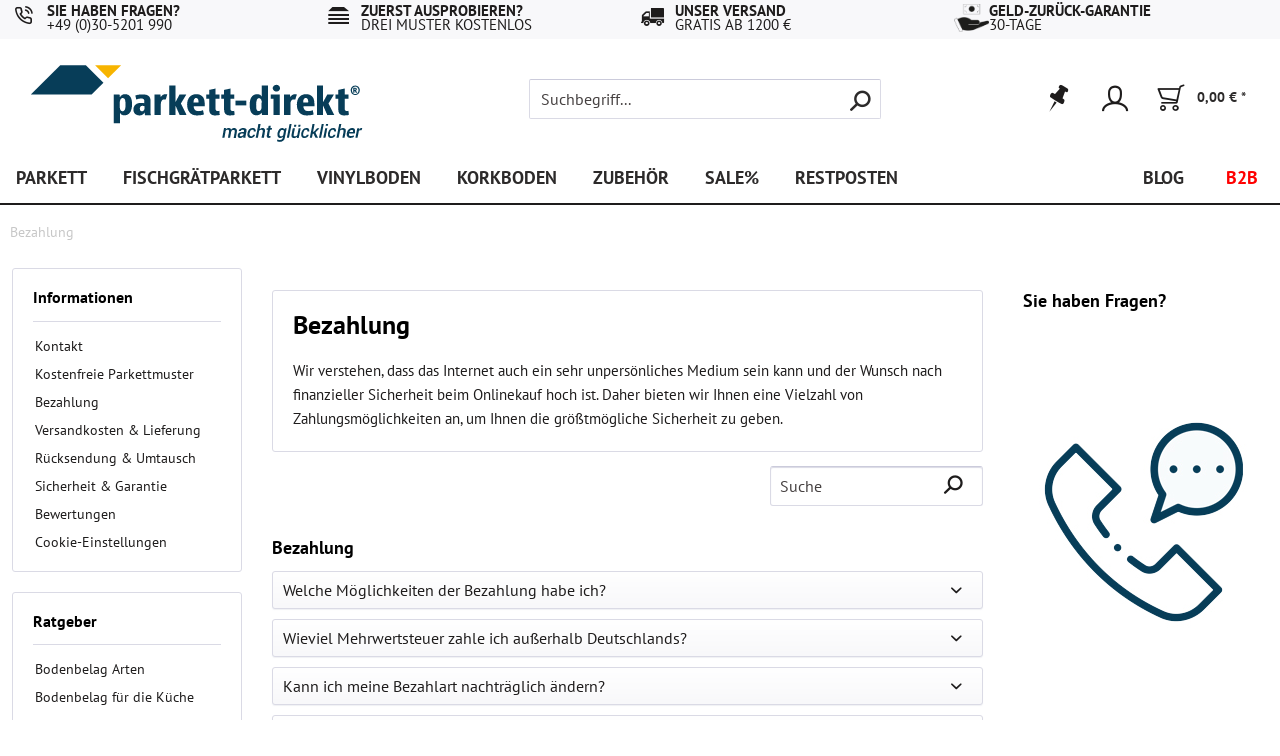

--- FILE ---
content_type: text/html; charset=UTF-8
request_url: https://www.parkett-direkt.net/bezahlung/zahlung
body_size: 20289
content:
<!DOCTYPE html>
<html class="no-js" lang="de" itemscope="itemscope" itemtype="https://schema.org/WebPage">
<head>
<script type="text/javascript" src="/custom/plugins/PixEnhancedEcommerce/Resources/views/frontend/_public/src/js/cookie_management.js"></script>
<script type="text/javascript">
var all_declined = document.cookie.match('(^|;)\\s*' + "cookieDeclined" + '\\s*=\\s*([^;]+)');
var all_allowed = document.cookie.match('(^|;)\\s*' + "allowCookie" + '\\s*=\\s*([^;]+)');
var cookie_preferences = document.cookie.match('(^|;)\\s*' + "cookiePreferences" + '\\s*=\\s*([^;]+)');
var is_preference_set = false;
var use_cookie = 1;
use_cookie = 2;
if(cookie_preferences && JSON.stringify(cookie_preferences).indexOf("\\\"_ga\\\",\\\"active\\\":true") > 0) {
is_preference_set = true;
}
var idCutted = "G-D1WME5F4CT".substring(2, "G-D1WME5F4CT".length);
var _gat_cookie_name = "_gat_gtag_G-D1WME5F4CT".replace(/-/g, "_");
var _ga_cookie_name = "_ga_" + idCutted;
if(!is_preference_set && (use_cookie === 1) && !all_allowed) {
deleteCookie(_gat_cookie_name);
deleteCookie("_ga");
deleteCookie("_gid");
deleteCookie(_ga_cookie_name);
}
</script>
<script type="text/plain" class="cmplazyload" data-cmp-vendor="s26" async src="https://www.googletagmanager.com/gtag/js?id=G-D1WME5F4CT"></script>
<script type="text/javascript">
function gtag() {
dataLayer.push(arguments);
}
window.dataLayer = window.dataLayer || [];
</script>
<script type="text/plain" class="cmplazyload" data-cmp-vendor="s26">
gtag('js', new Date());
var gtagConfig = { 'allow_display_features': true};
gtagConfig.anonymize_ip = true;
gtagConfig.cookie_flags = "secure;samesite=none";
if((!all_declined && is_preference_set) || all_allowed || (use_cookie === 2)) {
gtag('config', 'G-D1WME5F4CT', gtagConfig);
}
</script>
<meta charset="utf-8">
<meta name="author" content="Parkett Direkt GmbH" />
<meta name="robots" content="index,follow" />
<meta name="revisit-after" content="15 days" />
<meta name="keywords" content="Parkett, Fertigparkett, Kork, Sockelleisten, Bambusparkett,  Industrieparkett, Korkparkett, Korkboden, Fußleisten, Parkettboden,  Parkettböden, Klickparkett, Sockelleiste, Fussleisten, Holzböden, Bambus Parkett, Holzdielen, Holzboden, Schiffsboden, Massivholzdielen,  Stabparkett, Holzbodenbelag, Bodenbelag, Mosaikparkett, Klebeparkett,  Schiffbodendiele, Landhausdiele, Zweischichtparkett, Dreischichtparkett, Massivparkett, versiegelter Boden, Pflegemittel, Strapazierparkett,  Parkett Pflege, Fachhandel" />
<meta name="description" content="Der Wunsch nach finanzieller Sicherheit beim Onlinekauf hoch ist. Daher bieten wir Ihnen eine Vielzahl von sicheren Zahlungsmöglichkeiten an." />
<meta property="og:type" content="website" />
<meta property="og:site_name" content="Parkett Direkt " />
<meta property="og:title" content="Bestellung & Zahlung" />
<meta property="og:description" content="Der Wunsch nach finanzieller Sicherheit beim Onlinekauf hoch ist. Daher bieten wir Ihnen eine Vielzahl von sicheren Zahlungsmöglichkeiten an." />
<meta property="og:image" content="https://www.parkett-direkt.net/media/vector/03/49/50/parkettdirekt_logo_neu.svg" />
<meta property="og:url" content="https://www.parkett-direkt.net/bezahlung" />
<meta name="twitter:card" content="website" />
<meta name="twitter:site" content="Parkett Direkt " />
<meta name="twitter:title" content="Bestellung & Zahlung" />
<meta name="twitter:description" content="Der Wunsch nach finanzieller Sicherheit beim Onlinekauf hoch ist. Daher bieten wir Ihnen eine Vielzahl von sicheren Zahlungsmöglichkeiten an." />
<meta name="twitter:image" content="https://www.parkett-direkt.net/media/vector/03/49/50/parkettdirekt_logo_neu.svg" />
<meta itemprop="copyrightHolder" content="Parkett Direkt " />
<meta itemprop="copyrightYear" content="2014" />
<meta itemprop="isFamilyFriendly" content="True" />
<meta itemprop="image" content="https://www.parkett-direkt.net/media/vector/03/49/50/parkettdirekt_logo_neu.svg" />
<meta name="viewport" content="width=device-width, initial-scale=1.0">
<meta name="mobile-web-app-capable" content="yes">
<meta name="apple-mobile-web-app-title" content="Parkett Direkt ">
<meta name="apple-mobile-web-app-capable" content="yes">
<meta name="apple-mobile-web-app-status-bar-style" content="default">
<link rel="apple-touch-icon-precomposed" href="https://www.parkett-direkt.net/media/image/86/b5/51/favicon_pd_180.png">
<link rel="shortcut icon" href="https://www.parkett-direkt.net/media/image/63/9f/7b/favicon_pd.png">
<meta name="msapplication-navbutton-color" content="#2c2a2a" />
<meta name="application-name" content="Parkett Direkt " />
<meta name="msapplication-starturl" content="https://www.parkett-direkt.net/" />
<meta name="msapplication-window" content="width=1024;height=768" />
<meta name="msapplication-TileImage" content="https://www.parkett-direkt.net/media/image/ae/c5/84/favicon_pd_150.png">
<meta name="msapplication-TileColor" content="#2c2a2a">
<meta name="theme-color" content="#2c2a2a" />
<link rel="canonical" href="https://www.parkett-direkt.net/bezahlung/zahlung" />
<link rel="alternate" hreflang="de-DE" href="https://www.parkett-direkt.net/bezahlung/zahlung" />
<title itemprop="name">Bestellung & Zahlung | Parkett Direkt </title>
<link rel="preload" href="/themes/Frontend/Responsive/frontend/_public/src/fonts/shopware.woff2?#0cb05777a5547797e659785a6a36cd12" as="font" type="font/woff2" crossorigin>
<link rel="preload" href="/custom/plugins/FutiFAQManager/Resources/views/frontend/_public/src/webfonts/fa-solid-900.woff2" as="font" type="font/woff2" crossorigin>
<link rel="preload" href="/custom/plugins/FutiFAQManager/Resources/views/frontend/_public/src/webfonts/fa-brands-400.woff2" as="font" type="font/woff2" crossorigin>
<link rel="preload" href="/themes/Frontend/ParkettDirekt/frontend/_public/src/fonts/PTSans-Bold.woff2" as="font" type="font/woff2" crossorigin>
<link rel="preload" href="/themes/Frontend/ParkettDirekt/frontend/_public/src/fonts/PTSans-Regular.woff2" as="font" type="font/woff2" crossorigin>
<link rel="preload" href="/themes/Frontend/ParkettDirekt/frontend/_public/src/fonts/pd_iconfont.woff2" as="font" type="font/woff2" crossorigin>
<link href="/web/cache/1767610533_27dc7a03b6118fc7fbf56a7b11378590.css" media="all" rel="stylesheet" type="text/css" />
<style>img.lazy,img.lazyloading {background: url("[data-uri]") no-repeat 50% 50%;background-size: 20%;}</style>
<script type="application/ld+json">
{"@context":"http:\/\/schema.org","@type":"Organization","name":"Parkett Direkt","url":"https:\/\/www.parkett-direkt.net","logo":"https:\/\/www.parkett-direkt.net\/media\/vector\/03\/49\/50\/parkettdirekt_logo_neu.svg","address":{"@type":"PostalAddress","streetAddress":"Landsberger Stra\u00dfe 217","addressLocality":"Berlin","postalCode":"12623","addressCountry":"Deutschland"},"aggregateRating":{"@type":"AggregateRating","ratingValue":4.6,"bestRating":"5.00","ratingCount":6782}}
</script>
<script>
window.dataLayer = window.dataLayer || [];
function gtag(){dataLayer.push(arguments);}
window._tmGoogleAdsFns = [];
</script>
<script>
var _tmOnGoogleAdsAllow = function(){
var script= document.createElement('script');
script.type = 'text/javascript';
script.src = 'https://www.googletagmanager.com/gtag/js?id=AW-1071875426';
script.async = true;
document.getElementsByTagName("head")[0].appendChild(script);
gtag('js', new Date());
gtag('config','AW-1071875426');
for(var i in window._tmGoogleAdsFns){
if(typeof window._tmGoogleAdsFns[i] == "function"){
window._tmGoogleAdsFns[i]();
}
}
};
</script>
</head>
<body class="is--ctl-faq is--act-index has-tanmar-ts-widget" >
<div data-paypalUnifiedMetaDataContainer="true" data-paypalUnifiedRestoreOrderNumberUrl="https://www.parkett-direkt.net/widgets/PaypalUnifiedOrderNumber/restoreOrderNumber" class="is--hidden">
</div>
<span class="pix-google-tag-id is--hidden" data-pix-google-tag-id="G-D1WME5F4CT"></span>
<span class="pix-google-conversion-id is--hidden" data-pix-google-conversion-id=""></span>
<span class="pix-google-exclude-ip is--hidden" data-pix-google-exclude-ip=""></span>
<span class="pix-google-exclude-backend-user" data-pix⁻google-exclude-backend-user=""></span>
<script>window.gdprAppliesGlobally=true;if(!("cmp_id" in window)){window.cmp_id=37199}if(!("cmp_params" in window)){window.cmp_params=""}if(!("cmp_host" in window)){window.cmp_host="c.delivery.consentmanager.net"}if(!("cmp_cdn" in window)){window.cmp_cdn="cdn.consentmanager.net"}if(!("cmp_cdn" in window)){window.cmp_proto="https:"}window.cmp_getsupportedLangs=function(){var b=["DE","EN","FR","IT","NO","DA","FI","ES","PT","RO","BG","ET","EL","GA","HR","LV","LT","MT","NL","PL","SV","SK","SL","CS","HU","RU","SR","ZH","TR","UK","AR","BS"];if("cmp_customlanguages" in window){for(var a=0;a<window.cmp_customlanguages.length;a++){b.push(window.cmp_customlanguages[a].l.toUpperCase())}}return b};window.cmp_getRTLLangs=function(){return["AR"]};window.cmp_getlang=function(j){if(typeof(j)!="boolean"){j=true}if(j&&typeof(cmp_getlang.usedlang)=="string"&&cmp_getlang.usedlang!==""){return cmp_getlang.usedlang}var g=window.cmp_getsupportedLangs();var c=[];var f=location.hash;var e=location.search;var a="languages" in navigator?navigator.languages:[];if(f.indexOf("cmplang=")!=-1){c.push(f.substr(f.indexOf("cmplang=")+8,2).toUpperCase())}else{if(e.indexOf("cmplang=")!=-1){c.push(e.substr(e.indexOf("cmplang=")+8,2).toUpperCase())}else{if("cmp_setlang" in window&&window.cmp_setlang!=""){c.push(window.cmp_setlang.toUpperCase())}else{if(a.length>0){for(var d=0;d<a.length;d++){c.push(a[d])}}}}}if("language" in navigator){c.push(navigator.language)}if("userLanguage" in navigator){c.push(navigator.userLanguage)}var h="";for(var d=0;d<c.length;d++){var b=c[d].toUpperCase();if(g.indexOf(b)!=-1){h=b;break}if(b.indexOf("-")!=-1){b=b.substr(0,2)}if(g.indexOf(b)!=-1){h=b;break}}if(h==""&&typeof(cmp_getlang.defaultlang)=="string"&&cmp_getlang.defaultlang!==""){return cmp_getlang.defaultlang}else{if(h==""){h="EN"}}h=h.toUpperCase();return h};(function(){var n=document;var o=window;var f="";var a="_en";if("cmp_getlang" in o){f=o.cmp_getlang().toLowerCase();if("cmp_customlanguages" in o){for(var h=0;h<o.cmp_customlanguages.length;h++){if(o.cmp_customlanguages[h].l.toUpperCase()==f.toUpperCase()){f="en";break}}}a="_"+f}var j=("cmp_proto" in o)?o.cmp_proto:"https:";var k=("cmp_ref" in o)?o.cmp_ref:location.href;var p=n.createElement("script");p.setAttribute("data-cmp-ab","1");var c="";var b="cmpdesign=";var g=b.length;if(location.hash.indexOf(b)!=-1){c=location.hash.substr(location.hash.indexOf(b)+g,9999)}else{if(location.search.indexOf(b)!=-1){c=location.search.substr(location.search.indexOf(b)+10,9999)}}if(c.indexOf("&")!=-1){c=c.substr(0,c.indexOf("&"))}p.src=j+"//"+o.cmp_host+"/delivery/cmp.php?id="+o.cmp_id+"&h="+encodeURIComponent(k)+(c!=""?"&"+b+encodeURIComponent(c):"")+"&"+("cmp_params" in o?o.cmp_params:"")+(n.cookie.length>0?"&__cmpfcc=1":"")+"&l="+f.toLowerCase()+"&o="+(new Date()).getTime();p.type="text/javascript";p.async=true;if(n.currentScript){n.currentScript.parentElement.appendChild(p)}else{if(n.body){n.body.appendChild(p)}else{var m=n.getElementsByTagName("body");if(m.length==0){m=n.getElementsByTagName("div")}if(m.length==0){m=n.getElementsByTagName("span")}if(m.length==0){m=n.getElementsByTagName("ins")}if(m.length==0){m=n.getElementsByTagName("script")}if(m.length==0){m=n.getElementsByTagName("head")}if(m.length>0){m[0].appendChild(p)}}}var p=n.createElement("script");p.src=j+"//"+o.cmp_cdn+"/delivery/js/cmp"+a+".min.js";p.type="text/javascript";p.setAttribute("data-cmp-ab","1");p.async=true;if(n.currentScript){n.currentScript.parentElement.appendChild(p)}else{if(n.body){n.body.appendChild(p)}else{var m=n.getElementsByTagName("body");if(m.length==0){m=n.getElementsByTagName("div")}if(m.length==0){m=n.getElementsByTagName("span")}if(m.length==0){m=n.getElementsByTagName("ins")}if(m.length==0){m=n.getElementsByTagName("script")}if(m.length==0){m=n.getElementsByTagName("head")}if(m.length>0){m[0].appendChild(p)}}}})();window.cmp_addFrame=function(b){if(!window.frames[b]){if(document.body){var a=document.createElement("iframe");a.style.cssText="display:none";a.name=b;document.body.appendChild(a)}else{window.setTimeout(window.cmp_addFrame,10,b)}}};window.cmp_rc=function(h){var b=document.cookie;var f="";var d=0;while(b!=""&&d<100){d++;while(b.substr(0,1)==" "){b=b.substr(1,b.length)}var g=b.substring(0,b.indexOf("="));if(b.indexOf(";")!=-1){var c=b.substring(b.indexOf("=")+1,b.indexOf(";"))}else{var c=b.substr(b.indexOf("=")+1,b.length)}if(h==g){f=c}var e=b.indexOf(";")+1;if(e==0){e=b.length}b=b.substring(e,b.length)}return(f)};window.cmp_stub=function(){var a=arguments;__cmapi.a=__cmapi.a||[];if(!a.length){return __cmapi.a}else{if(a[0]==="ping"){if(a[1]===2){a[2]({gdprApplies:gdprAppliesGlobally,cmpLoaded:false,cmpStatus:"stub",displayStatus:"hidden",apiVersion:"2.0",cmpId:31},true)}else{a[2]({gdprAppliesGlobally:gdprAppliesGlobally,cmpLoaded:false},true)}}else{if(a[0]==="getUSPData"){a[2]({version:1,uspString:window.cmp_rc("")},true)}else{if(a[0]==="getTCData"){__cmapi.a.push([].slice.apply(a))}else{if(a[0]==="addEventListener"||a[0]==="removeEventListener"){__cmapi.a.push([].slice.apply(a))}else{if(a.length==4&&a[3]===false){a[2]({},false)}else{__cmapi.a.push([].slice.apply(a))}}}}}}};window.cmp_msghandler=function(d){var a=typeof d.data==="string";try{var c=a?JSON.parse(d.data):d.data}catch(f){var c=null}if(typeof(c)==="object"&&c!==null&&"__cmpCall" in c){var b=c.__cmpCall;window.__cmp(b.command,b.parameter,function(h,g){var e={__cmpReturn:{returnValue:h,success:g,callId:b.callId}};d.source.postMessage(a?JSON.stringify(e):e,"*")})}if(typeof(c)==="object"&&c!==null&&"__cmapiCall" in c){var b=c.__cmapiCall;window.__cmapi(b.command,b.parameter,function(h,g){var e={__cmapiReturn:{returnValue:h,success:g,callId:b.callId}};d.source.postMessage(a?JSON.stringify(e):e,"*")})}if(typeof(c)==="object"&&c!==null&&"__uspapiCall" in c){var b=c.__uspapiCall;window.__uspapi(b.command,b.version,function(h,g){var e={__uspapiReturn:{returnValue:h,success:g,callId:b.callId}};d.source.postMessage(a?JSON.stringify(e):e,"*")})}if(typeof(c)==="object"&&c!==null&&"__tcfapiCall" in c){var b=c.__tcfapiCall;window.__tcfapi(b.command,b.version,function(h,g){var e={__tcfapiReturn:{returnValue:h,success:g,callId:b.callId}};d.source.postMessage(a?JSON.stringify(e):e,"*")},b.parameter)}};window.cmp_setStub=function(a){if(!(a in window)||(typeof(window[a])!=="function"&&typeof(window[a])!=="object"&&(typeof(window[a])==="undefined"||window[a]!==null))){window[a]=window.cmp_stub;window[a].msgHandler=window.cmp_msghandler;window.addEventListener("message",window.cmp_msghandler,false)}};window.cmp_addFrame("__cmapiLocator");window.cmp_addFrame("__cmpLocator");window.cmp_addFrame("__uspapiLocator");window.cmp_addFrame("__tcfapiLocator");window.cmp_setStub("__cmapi");window.cmp_setStub("__cmp");window.cmp_setStub("__tcfapi");window.cmp_setStub("__uspapi");</script>
<div class="page-wrap">
<noscript class="noscript-main">
<div class="alert is--warning">
<div class="alert--icon">
<i class="icon--element icon--warning"></i>
</div>
<div class="alert--content">
Um Parkett Direkt  in vollem Umfang nutzen zu können, empfehlen wir Ihnen Javascript in Ihrem Browser zu aktiveren.
</div>
</div>
</noscript>
<header class="header-main">
<div class="top-bar">
<div class="container block-group">
<nav class="top-bar--navigation block" role="menubar">

    



    

<div class="navigation--entry entry--compare is--hidden" role="menuitem" aria-haspopup="true" data-drop-down-menu="true">
    

</div>
<a class="navigation--entry entry--shipping" href="https://www.parkett-direkt.net/kontaktdaten" data-modalbox="true" data-mode="ajax">
<i class="topbar--icon pd_icon-phone"></i>
<div class="topbar--text">
<span class="topbar--text--top">Sie haben Fragen?</span>
<span class="topbar--text--bottom">+49 (0)30-5201 990</span>
</div>
<div class="bsr"></div>
</a>
<a class="navigation--entry entry--sample" href="https://www.parkett-direkt.net/kostenlose-parkettmuster" data-modalbox="true" data-mode="ajax">
<i class="topbar--icon pd_icon-stapel"></i>
<div class="topbar--text">
<span class="topbar--text--top">Zuerst ausprobieren?</span>
<span class="topbar--text--bottom">Drei Muster kostenlos</span>
</div>
<div class="bsr"></div>
</a>
<a class="navigation--entry entry--shipping" href="https://www.parkett-direkt.net/versand" data-modalbox="true" data-mode="ajax">
<i class="topbar--icon pd_icon-versand"></i>
<div class="topbar--text">
<span class="topbar--text--top">Unser Versand</span>
<span class="topbar--text--bottom">gratis ab 1200 €</span>
</div>
<div class="bsr"></div>
</a>
<a class="navigation--entry entry--warranty" href="https://www.parkett-direkt.net/information-zur-rueckgabe" data-modalbox="true" data-mode="ajax">
<img class="topbar--icon" src="/media/vector/c9/84/b9/warranty.svg" alt="30 days refund warranty" width="30" height="30">
<div class="topbar--text">
<span class="topbar--text--top">Geld-zurück-Garantie</span>
<span class="topbar--text--bottom">30-Tage</span>
</div>
<div class="bsr"></div>
</a>
</nav>
</div>
</div>
<div class="container header--navigation">
<div class="logo-main block-group" role="banner">
<div class="logo--shop block">
<a class="logo--link" href="https://www.parkett-direkt.net/" title="Parkett Direkt  - zur Startseite wechseln">
<picture>
<source srcset="https://www.parkett-direkt.net/media/vector/03/49/50/parkettdirekt_logo_neu.svg" media="(min-width: 78.75em)">
<source srcset="https://www.parkett-direkt.net/media/vector/03/49/50/parkettdirekt_logo_neu.svg" media="(min-width: 64em)">
<source srcset="https://www.parkett-direkt.net/media/vector/f5/56/8a/parkettdirekt_logo.svg" media="(min-width: 48em)">
<img srcset="https://www.parkett-direkt.net/media/vector/f5/56/8a/parkettdirekt_logo.svg" alt="Parkett Direkt  - zur Startseite wechseln" />
</picture>
</a>
</div>
</div>
<nav class="shop--navigation block-group">
<ul class="navigation--list block-group" role="menubar">
<li class="navigation--entry entry--menu-left" role="menuitem">
<a class="entry--link entry--trigger btn is--icon-left" href="#offcanvas--left" data-offcanvas="true" data-offCanvasSelector=".sidebar-main" aria-label="Menü">
<i class="icon--menu"></i> Menü
</a>
</li>
<li class="navigation--entry entry--search" role="menuitem" data-search="true" aria-haspopup="true" data-minLength="3">
<a class="btn entry--link entry--trigger" href="#show-hide--search" title="Suche anzeigen / schließen" aria-label="Suche anzeigen / schließen">
<i class="icon--search"></i>
<span class="search--display">Suchen</span>
</a>
<form action="/search" method="get" class="main-search--form">
<input type="search" name="sSearch" aria-label="Suchbegriff..." class="main-search--field" autocomplete="off" autocapitalize="off" placeholder="Suchbegriff..." maxlength="30" />
<button type="submit" class="main-search--button" aria-label="Suchen">
<i class="icon--search"></i>
<span class="main-search--text">Suchen</span>
</button>
<div class="form--ajax-loader">&nbsp;</div>
</form>
<div class="main-search--results"></div>
</li>

    <li class="navigation--entry entry--notepad" role="menuitem">
        
        <a href="https://www.parkett-direkt.net/mein-wunschzettel" title="Merkzettel" aria-label="Merkzettel" class="btn">
            <i class="icon--heart"></i>
                    </a>
    </li>




    <li class="navigation--entry entry--account"
        role="menuitem"
        data-offcanvas="true"
        data-offCanvasSelector=".account--dropdown-navigation">
        
            <a href="https://www.parkett-direkt.net/mein-konto"
               title=""
               aria-label=""
               class="btn is--icon-left entry--link account--link">
                <i class="icon--account"></i>
                                    <span class="account--display">
                        
                    </span>
                            </a>
        

            </li>




    <li class="navigation--entry entry--cart" role="menuitem">
        
        <a class="btn is--icon-left cart--link" href="https://www.parkett-direkt.net/checkout/cart" title="Warenkorb" aria-label="Warenkorb">
            <span class="cart--display">
                                    Warenkorb
                            </span>

            <span class="badge is--primary is--minimal cart--quantity is--hidden">0</span>

            <i class="icon--basket"></i>

            <span class="cart--amount">
                0,00&nbsp;&euro; *
            </span>
        </a>
        <div class="ajax-loader">&nbsp;</div>
    </li>




</ul>
</nav>
<div class="container--ajax-cart" data-collapse-cart="true"></div>
</div>
</header>
<nav class="navigation-main">
<div class="container" data-menu-scroller="true" data-listSelector=".navigation--list.container" data-viewPortSelector=".navigation--list-wrapper">
<div class="navigation--list-wrapper">
<ul class="navigation--list container" role="menubar" itemscope="itemscope" itemtype="https://schema.org/SiteNavigationElement">
<li class="navigation--entry category--9" role="menuitem">
<a class="navigation--link category--9" href="https://www.parkett-direkt.net/parkett/" title="Parkett" itemprop="url">
<span itemprop="name">Parkett</span>
</a>
</li>
<li class="navigation--entry category--524" role="menuitem">
<a class="navigation--link category--524" href="https://www.parkett-direkt.net/fischgraetparkett/" title="Fischgrätparkett" itemprop="url">
<span itemprop="name">Fischgrätparkett</span>
</a>
</li>
<li class="navigation--entry category--36" role="menuitem">
<a class="navigation--link category--36" href="https://www.parkett-direkt.net/vinylboden/" title="Vinylboden" itemprop="url">
<span itemprop="name">Vinylboden</span>
</a>
</li>
<li class="navigation--entry category--33" role="menuitem">
<a class="navigation--link category--33" href="https://www.parkett-direkt.net/korkboden/" title="Korkboden" itemprop="url">
<span itemprop="name">Korkboden</span>
</a>
</li>
<li class="navigation--entry category--43" role="menuitem">
<a class="navigation--link category--43" href="https://www.parkett-direkt.net/zubehoer/" title="Zubehör" itemprop="url">
<span itemprop="name">Zubehör</span>
</a>
</li>
<li class="navigation--entry category--362" role="menuitem">
<a class="navigation--link category--362" href="https://www.parkett-direkt.net/sale/" title="Sale%" itemprop="url">
<span itemprop="name">Sale%</span>
</a>
</li>
<li class="navigation--entry category--528" role="menuitem">
<a class="navigation--link category--528" href="https://www.parkett-direkt.net/restposten/" title="Restposten" itemprop="url">
<span itemprop="name">Restposten</span>
</a>
</li>
<li class="navigation--entry category--75" role="menuitem">
<a class="navigation--link category--75" href="https://www.parkett-direkt.net/blog/" title="Blog" itemprop="url">
<span itemprop="name">Blog</span>
</a>
</li>
<li class="navigation--entry category--434" role="menuitem">
<a class="navigation--link category--434" href="/geschaeftskunden-anfrageformular" title="B2B" itemprop="url">
<span itemprop="name">B2B</span>
</a>
</li>
</ul>
</div>
<div class="advanced-menu" data-advanced-menu="true" data-hoverDelay="200">
<div class="menu--container menu_9">
<div class="content--wrapper has--content">
<ul class="menu--list menu--level-0 columns--4" style="width: 100%;">
<li class="menu--list-item item--level-0 tanmar--no--childs" style="width: 100%">
<a href="https://www.parkett-direkt.net/parkett/landhausdielen/" class="menu--list-item-link" title="Landhausdielen">
Landhausdielen
</a>
</li>
<li class="menu--list-item item--level-0 tanmar--no--childs" style="width: 100%">
<a href="https://www.parkett-direkt.net/parkett/fertigparkett/" class="menu--list-item-link" title="Fertigparkett">
Fertigparkett
</a>
</li>
<li class="menu--list-item item--level-0 tanmar--no--childs" style="width: 100%">
<a href="https://www.parkett-direkt.net/parkett/massivparkett/" class="menu--list-item-link" title="Massivparkett">
Massivparkett
</a>
</li>
<li class="menu--list-item item--level-0 tanmar--no--childs" style="width: 100%">
<a href="https://www.parkett-direkt.net/parkett/mosaikparkett/" class="menu--list-item-link" title="Mosaikparkett">
Mosaikparkett
</a>
</li>
<li class="menu--list-item item--level-0 tanmar--no--childs" style="width: 100%">
<a href="https://www.parkett-direkt.net/parkett/industrieparkett/" class="menu--list-item-link" title="Industrieparkett">
Industrieparkett
</a>
</li>
<li class="menu--list-item item--level-0 tanmar--no--childs" style="width: 100%">
<a href="https://www.parkett-direkt.net/parkett/stabparkett/" class="menu--list-item-link" title="Stabparkett">
Stabparkett
</a>
</li>
<li class="menu--list-item item--level-0 tanmar--no--childs" style="width: 100%">
<a href="https://www.parkett-direkt.net/parkett/schiffsboden/" class="menu--list-item-link" title="Schiffsboden">
Schiffsboden
</a>
</li>
<li class="menu--list-item item--level-0 tanmar--no--childs" style="width: 100%">
<a href="https://www.parkett-direkt.net/parkett/einzelstabparkett/" class="menu--list-item-link" title="Einzelstabparkett">
Einzelstabparkett
</a>
</li>
<li class="menu--list-item item--level-0 tanmar--no--childs" style="width: 100%">
<a href="https://www.parkett-direkt.net/parkett/lamparkett/" class="menu--list-item-link" title="Lamparkett">
Lamparkett
</a>
</li>
<li class="menu--list-item item--level-0 " style="width: 100%">
<a href="https://www.parkett-direkt.net/parkett/oberflaeche/" class="menu--list-item-link" title="Oberfläche">
Oberfläche
</a>
<ul class="menu--list menu--level-1 columns--4">
<li class="menu--list-item item--level-1 tanmar--no--childs">
<a href="https://www.parkett-direkt.net/parkett/oberflaeche/lackiert/" class="menu--list-item-link" title="lackiert">
lackiert
</a>
</li>
<li class="menu--list-item item--level-1 tanmar--no--childs">
<a href="https://www.parkett-direkt.net/parkett/oberflaeche/geoelt/" class="menu--list-item-link" title="geölt">
geölt
</a>
</li>
<li class="menu--list-item item--level-1 tanmar--no--childs">
<a href="https://www.parkett-direkt.net/parkett/oberflaeche/roh/" class="menu--list-item-link" title="roh">
roh
</a>
</li>
</ul>
</li>
<li class="menu--list-item item--level-0 " style="width: 100%">
<a href="https://www.parkett-direkt.net/parkett/holzart/" class="menu--list-item-link" title="Holzart">
Holzart
</a>
<ul class="menu--list menu--level-1 columns--4">
<li class="menu--list-item item--level-1 tanmar--no--childs">
<a href="https://www.parkett-direkt.net/parkett/holzart/eiche/" class="menu--list-item-link" title="Eiche">
Eiche
</a>
</li>
<li class="menu--list-item item--level-1 tanmar--no--childs">
<a href="https://www.parkett-direkt.net/parkett/holzart/afromosia/" class="menu--list-item-link" title="Afromosia">
Afromosia
</a>
</li>
<li class="menu--list-item item--level-1 tanmar--no--childs">
<a href="https://www.parkett-direkt.net/parkett/holzart/ahorn/" class="menu--list-item-link" title="Ahorn">
Ahorn
</a>
</li>
<li class="menu--list-item item--level-1 tanmar--no--childs">
<a href="https://www.parkett-direkt.net/parkett/holzart/akazie/" class="menu--list-item-link" title="Akazie">
Akazie
</a>
</li>
<li class="menu--list-item item--level-1 tanmar--no--childs">
<a href="https://www.parkett-direkt.net/parkett/holzart/bambus/" class="menu--list-item-link" title="Bambus">
Bambus
</a>
</li>
<li class="menu--list-item item--level-1 tanmar--no--childs">
<a href="https://www.parkett-direkt.net/parkett/holzart/birke/" class="menu--list-item-link" title="Birke">
Birke
</a>
</li>
<li class="menu--list-item item--level-1 tanmar--no--childs">
<a href="https://www.parkett-direkt.net/parkett/holzart/birne/" class="menu--list-item-link" title="Birne">
Birne
</a>
</li>
<li class="menu--list-item item--level-1 tanmar--no--childs">
<a href="https://www.parkett-direkt.net/parkett/holzart/buche/" class="menu--list-item-link" title="Buche">
Buche
</a>
</li>
<li class="menu--list-item item--level-1 tanmar--no--childs">
<a href="https://www.parkett-direkt.net/parkett/holzart/cabreuva/" class="menu--list-item-link" title="Cabreuva">
Cabreuva
</a>
</li>
<li class="menu--list-item item--level-1 tanmar--no--childs">
<a href="https://www.parkett-direkt.net/parkett/holzart/cumaru/" class="menu--list-item-link" title="Cumaru">
Cumaru
</a>
</li>
<li class="menu--list-item item--level-1 tanmar--no--childs">
<a href="https://www.parkett-direkt.net/parkett/holzart/doussie/" class="menu--list-item-link" title="Doussie">
Doussie
</a>
</li>
<li class="menu--list-item item--level-1 tanmar--no--childs">
<a href="https://www.parkett-direkt.net/parkett/holzart/esche/" class="menu--list-item-link" title="Esche">
Esche
</a>
</li>
<li class="menu--list-item item--level-1 tanmar--no--childs">
<a href="https://www.parkett-direkt.net/parkett/holzart/iroko/" class="menu--list-item-link" title="Iroko">
Iroko
</a>
</li>
<li class="menu--list-item item--level-1 tanmar--no--childs">
<a href="https://www.parkett-direkt.net/parkett/holzart/jatoba/" class="menu--list-item-link" title="Jatoba">
Jatoba
</a>
</li>
<li class="menu--list-item item--level-1 tanmar--no--childs">
<a href="https://www.parkett-direkt.net/parkett/holzart/kirsche/" class="menu--list-item-link" title="Kirsche">
Kirsche
</a>
</li>
<li class="menu--list-item item--level-1 tanmar--no--childs">
<a href="https://www.parkett-direkt.net/parkett/holzart/laerche/" class="menu--list-item-link" title="Lärche">
Lärche
</a>
</li>
<li class="menu--list-item item--level-1 tanmar--no--childs">
<a href="https://www.parkett-direkt.net/parkett/holzart/mahagoni/" class="menu--list-item-link" title="Mahagoni">
Mahagoni
</a>
</li>
<li class="menu--list-item item--level-1 tanmar--no--childs">
<a href="https://www.parkett-direkt.net/parkett/holzart/massaranduba/" class="menu--list-item-link" title="Massaranduba">
Massaranduba
</a>
</li>
<li class="menu--list-item item--level-1 tanmar--no--childs">
<a href="https://www.parkett-direkt.net/parkett/holzart/merbau/" class="menu--list-item-link" title="Merbau">
Merbau
</a>
</li>
<li class="menu--list-item item--level-1 tanmar--no--childs">
<a href="https://www.parkett-direkt.net/parkett/holzart/muiracatiara/" class="menu--list-item-link" title="Muiracatiara">
Muiracatiara
</a>
</li>
<li class="menu--list-item item--level-1 tanmar--no--childs">
<a href="https://www.parkett-direkt.net/parkett/holzart/nussbaum/" class="menu--list-item-link" title="Nussbaum">
Nussbaum
</a>
</li>
<li class="menu--list-item item--level-1 tanmar--no--childs">
<a href="https://www.parkett-direkt.net/parkett/holzart/panga-panga/" class="menu--list-item-link" title="Panga Panga">
Panga Panga
</a>
</li>
<li class="menu--list-item item--level-1 tanmar--no--childs">
<a href="https://www.parkett-direkt.net/parkett/holzart/roteiche/" class="menu--list-item-link" title="Roteiche">
Roteiche
</a>
</li>
<li class="menu--list-item item--level-1 tanmar--no--childs">
<a href="https://www.parkett-direkt.net/parkett/holzart/raeuchereiche/" class="menu--list-item-link" title="Räuchereiche">
Räuchereiche
</a>
</li>
<li class="menu--list-item item--level-1 tanmar--no--childs">
<a href="https://www.parkett-direkt.net/parkett/holzart/sucupira/" class="menu--list-item-link" title="Sucupira">
Sucupira
</a>
</li>
<li class="menu--list-item item--level-1 tanmar--no--childs">
<a href="https://www.parkett-direkt.net/parkett/holzart/teak/" class="menu--list-item-link" title="Teak">
Teak
</a>
</li>
<li class="menu--list-item item--level-1 tanmar--no--childs">
<a href="https://www.parkett-direkt.net/parkett/holzart/ulme/" class="menu--list-item-link" title="Ulme">
Ulme
</a>
</li>
<li class="menu--list-item item--level-1 tanmar--no--childs">
<a href="https://www.parkett-direkt.net/parkett/holzart/wenge/" class="menu--list-item-link" title="Wenge">
Wenge
</a>
</li>
</ul>
</li>
<li class="menu--list-item item--level-0 " style="width: 100%">
<a href="https://www.parkett-direkt.net/parkett/farbe/" class="menu--list-item-link" title="Farbe">
Farbe
</a>
<ul class="menu--list menu--level-1 columns--4">
<li class="menu--list-item item--level-1 tanmar--no--childs">
<a href="https://www.parkett-direkt.net/parkett/farbe/grau-weiss/" class="menu--list-item-link" title="grau/ weiß">
grau/ weiß
</a>
</li>
<li class="menu--list-item item--level-1 tanmar--no--childs">
<a href="https://www.parkett-direkt.net/parkett/farbe/hell-beige/" class="menu--list-item-link" title="hell/ beige">
hell/ beige
</a>
</li>
<li class="menu--list-item item--level-1 tanmar--no--childs">
<a href="https://www.parkett-direkt.net/parkett/farbe/hellbraun/" class="menu--list-item-link" title="hellbraun">
hellbraun
</a>
</li>
<li class="menu--list-item item--level-1 tanmar--no--childs">
<a href="https://www.parkett-direkt.net/parkett/farbe/dunkel/" class="menu--list-item-link" title="dunkel">
dunkel
</a>
</li>
<li class="menu--list-item item--level-1 tanmar--no--childs">
<a href="https://www.parkett-direkt.net/parkett/farbe/roetlich/" class="menu--list-item-link" title="rötlich">
rötlich
</a>
</li>
</ul>
</li>
<li class="menu--list-item item--level-0 " style="width: 100%">
<a href="https://www.parkett-direkt.net/parkett/marken/" class="menu--list-item-link" title="Marken">
Marken
</a>
<ul class="menu--list menu--level-1 columns--4">
<li class="menu--list-item item--level-1 tanmar--no--childs">
<a href="https://www.parkett-direkt.net/parkett/marken/alpenland-naturboden/" class="menu--list-item-link" title="Alpenland Naturboden">
Alpenland Naturboden
</a>
</li>
<li class="menu--list-item item--level-1 tanmar--no--childs">
<a href="https://www.parkett-direkt.net/parkett/marken/barlinek/" class="menu--list-item-link" title="Barlinek">
Barlinek
</a>
</li>
<li class="menu--list-item item--level-1 tanmar--no--childs">
<a href="https://www.parkett-direkt.net/parkett/marken/bolero/" class="menu--list-item-link" title="Bolero">
Bolero
</a>
</li>
<li class="menu--list-item item--level-1 tanmar--no--childs">
<a href="https://www.parkett-direkt.net/parkett/marken/boo2go/" class="menu--list-item-link" title="Boo2Go">
Boo2Go
</a>
</li>
<li class="menu--list-item item--level-1 tanmar--no--childs">
<a href="https://www.parkett-direkt.net/parkett/marken/collection-earth-landhausdielen/" class="menu--list-item-link" title="Collection Earth Landhausdielen">
Collection Earth Landhausdielen
</a>
</li>
<li class="menu--list-item item--level-1 tanmar--no--childs">
<a href="https://www.parkett-direkt.net/parkett/marken/kaehrs/" class="menu--list-item-link" title="Kährs">
Kährs
</a>
</li>
<li class="menu--list-item item--level-1 tanmar--no--childs">
<a href="https://www.parkett-direkt.net/parkett/marken/ter-huerne/" class="menu--list-item-link" title="ter Hürne">
ter Hürne
</a>
</li>
<li class="menu--list-item item--level-1 tanmar--no--childs">
<a href="https://www.parkett-direkt.net/parkett/marken/upfloor/" class="menu--list-item-link" title="Upfloor">
Upfloor
</a>
</li>
</ul>
</li>
<li class="menu--list-item item--level-0 tanmar--no--childs" style="width: 100%">
<a href="https://www.parkett-direkt.net/parkett/aktion/" class="menu--list-item-link" title="Aktion">
Aktion
</a>
</li>
</ul>
</div>
</div>
<div class="menu--container menu_524">
</div>
<div class="menu--container menu_36">
<div class="content--wrapper has--content">
<ul class="menu--list menu--level-0 columns--4" style="width: 100%;">
<li class="menu--list-item item--level-0 tanmar--no--childs" style="width: 100%">
<a href="https://www.parkett-direkt.net/vinylboden/klick-vinyl/" class="menu--list-item-link" title="Klick Vinyl">
Klick Vinyl
</a>
</li>
<li class="menu--list-item item--level-0 tanmar--no--childs" style="width: 100%">
<a href="https://www.parkett-direkt.net/vinylboden/klebe-vinyl/" class="menu--list-item-link" title="Klebe Vinyl">
Klebe Vinyl
</a>
</li>
<li class="menu--list-item item--level-0 tanmar--no--childs" style="width: 100%">
<a href="https://www.parkett-direkt.net/vinylboden/fuer-kueche/" class="menu--list-item-link" title="Für Küche">
Für Küche
</a>
</li>
<li class="menu--list-item item--level-0 tanmar--no--childs" style="width: 100%">
<a href="https://www.parkett-direkt.net/vinylboden/fuer-badezimmer/" class="menu--list-item-link" title="Für Badezimmer">
Für Badezimmer
</a>
</li>
<li class="menu--list-item item--level-0 tanmar--no--childs" style="width: 100%">
<a href="https://www.parkett-direkt.net/vinylboden/fuer-wohnraeume/" class="menu--list-item-link" title="Für Wohnräume">
Für Wohnräume
</a>
</li>
<li class="menu--list-item item--level-0 tanmar--no--childs" style="width: 100%">
<a href="https://www.parkett-direkt.net/vinylboden/fuer-gewerbe/" class="menu--list-item-link" title="Für Gewerbe">
Für Gewerbe
</a>
</li>
<li class="menu--list-item item--level-0 tanmar--no--childs" style="width: 100%">
<a href="https://www.parkett-direkt.net/vinylboden/fuer-industrie/" class="menu--list-item-link" title="Für Industrie">
Für Industrie
</a>
</li>
<li class="menu--list-item item--level-0 " style="width: 100%">
<a href="https://www.parkett-direkt.net/vinylboden/marken/" class="menu--list-item-link" title="Marken">
Marken
</a>
<ul class="menu--list menu--level-1 columns--4">
<li class="menu--list-item item--level-1 tanmar--no--childs">
<a href="https://www.parkett-direkt.net/vinylboden/marken/tami/" class="menu--list-item-link" title="TAMI">
TAMI
</a>
</li>
</ul>
</li>
<li class="menu--list-item item--level-0 " style="width: 100%">
<a href="https://www.parkett-direkt.net/vinylboden/farbe/" class="menu--list-item-link" title="Farbe">
Farbe
</a>
<ul class="menu--list menu--level-1 columns--4">
<li class="menu--list-item item--level-1 tanmar--no--childs">
<a href="https://www.parkett-direkt.net/vinylboden/farbe/hellbraun/" class="menu--list-item-link" title="hellbraun">
hellbraun
</a>
</li>
<li class="menu--list-item item--level-1 tanmar--no--childs">
<a href="https://www.parkett-direkt.net/vinylboden/farbe/dunkel/" class="menu--list-item-link" title="dunkel">
dunkel
</a>
</li>
<li class="menu--list-item item--level-1 tanmar--no--childs">
<a href="https://www.parkett-direkt.net/vinylboden/farbe/grauweiss/" class="menu--list-item-link" title="grau/weiß">
grau/weiß
</a>
</li>
<li class="menu--list-item item--level-1 tanmar--no--childs">
<a href="https://www.parkett-direkt.net/vinylboden/farbe/hellbeige/" class="menu--list-item-link" title="hell/beige">
hell/beige
</a>
</li>
<li class="menu--list-item item--level-1 tanmar--no--childs">
<a href="https://www.parkett-direkt.net/vinylboden/farbe/graubraun/" class="menu--list-item-link" title="grau/braun">
grau/braun
</a>
</li>
</ul>
</li>
<li class="menu--list-item item--level-0 " style="width: 100%">
<a href="https://www.parkett-direkt.net/vinylboden/dekor/" class="menu--list-item-link" title="Dekor">
Dekor
</a>
<ul class="menu--list menu--level-1 columns--4">
<li class="menu--list-item item--level-1 tanmar--no--childs">
<a href="https://www.parkett-direkt.net/vinylboden/dekor/holzdekor/" class="menu--list-item-link" title="Holzdekor">
Holzdekor
</a>
</li>
<li class="menu--list-item item--level-1 tanmar--no--childs">
<a href="https://www.parkett-direkt.net/vinylboden/dekor/steindekor/" class="menu--list-item-link" title="Steindekor">
Steindekor
</a>
</li>
</ul>
</li>
<li class="menu--list-item item--level-0 " style="width: 100%">
<a href="https://www.parkett-direkt.net/vinylboden/aufbau/" class="menu--list-item-link" title="Aufbau">
Aufbau
</a>
<ul class="menu--list menu--level-1 columns--4">
<li class="menu--list-item item--level-1 tanmar--no--childs">
<a href="https://www.parkett-direkt.net/vinylboden/aufbau/vinylboden-massiv/" class="menu--list-item-link" title="Vinylboden massiv">
Vinylboden massiv
</a>
</li>
<li class="menu--list-item item--level-1 tanmar--no--childs">
<a href="https://www.parkett-direkt.net/vinylboden/aufbau/vinylboden-mit-hdf-traeger/" class="menu--list-item-link" title="Vinylboden mit HDF-Träger">
Vinylboden mit HDF-Träger
</a>
</li>
<li class="menu--list-item item--level-1 tanmar--no--childs">
<a href="https://www.parkett-direkt.net/vinylboden/aufbau/vinylboden-mit-spc-hardcore-traeger/" class="menu--list-item-link" title="Vinylboden mit SPC-Hardcore-Träger">
Vinylboden mit SPC-Hardcore-Träger
</a>
</li>
</ul>
</li>
</ul>
</div>
</div>
<div class="menu--container menu_33">
</div>
<div class="menu--container menu_43">
<div class="content--wrapper has--content">
<ul class="menu--list menu--level-0 columns--4" style="width: 100%;">
<li class="menu--list-item item--level-0 " style="width: 100%">
<a href="https://www.parkett-direkt.net/zubehoer/sockelleisten/" class="menu--list-item-link" title="Sockelleisten">
Sockelleisten
</a>
<ul class="menu--list menu--level-1 columns--4">
<li class="menu--list-item item--level-1 tanmar--no--childs">
<a href="https://www.parkett-direkt.net/zubehoer/sockelleisten/farbige-sockelleisten/" class="menu--list-item-link" title="farbige Sockelleisten">
farbige Sockelleisten
</a>
</li>
<li class="menu--list-item item--level-1 tanmar--no--childs">
<a href="https://www.parkett-direkt.net/zubehoer/sockelleisten/weisse-sockelleisten/" class="menu--list-item-link" title="weiße Sockelleisten">
weiße Sockelleisten
</a>
</li>
</ul>
</li>
<li class="menu--list-item item--level-0 tanmar--no--childs" style="width: 100%">
<a href="https://www.parkett-direkt.net/zubehoer/akustikpaneele/" class="menu--list-item-link" title="Akustikpaneele">
Akustikpaneele
</a>
</li>
<li class="menu--list-item item--level-0 " style="width: 100%">
<a href="https://www.parkett-direkt.net/zubehoer/verlegezubehoer/" class="menu--list-item-link" title="Verlegezubehör">
Verlegezubehör
</a>
<ul class="menu--list menu--level-1 columns--4">
<li class="menu--list-item item--level-1 tanmar--no--childs">
<a href="https://www.parkett-direkt.net/zubehoer/verlegezubehoer/parkettkleber/" class="menu--list-item-link" title="Parkettkleber">
Parkettkleber
</a>
</li>
<li class="menu--list-item item--level-1 tanmar--no--childs">
<a href="https://www.parkett-direkt.net/zubehoer/verlegezubehoer/trittschalldaemmung/" class="menu--list-item-link" title="Trittschalldämmung">
Trittschalldämmung
</a>
</li>
<li class="menu--list-item item--level-1 tanmar--no--childs">
<a href="https://www.parkett-direkt.net/zubehoer/verlegezubehoer/grundierung/" class="menu--list-item-link" title="Grundierung">
Grundierung
</a>
</li>
<li class="menu--list-item item--level-1 tanmar--no--childs">
<a href="https://www.parkett-direkt.net/zubehoer/verlegezubehoer/werkzeuge/" class="menu--list-item-link" title="Werkzeuge">
Werkzeuge
</a>
</li>
</ul>
</li>
<li class="menu--list-item item--level-0 " style="width: 100%">
<a href="https://www.parkett-direkt.net/zubehoer/oberflaechenschutz-versiegelung/" class="menu--list-item-link" title="Oberflächenschutz / Versiegelung">
Oberflächenschutz / Versiegelung
</a>
<ul class="menu--list menu--level-1 columns--4">
<li class="menu--list-item item--level-1 tanmar--no--childs">
<a href="https://www.parkett-direkt.net/zubehoer/oberflaechenschutz-versiegelung/parkettgrundierung/" class="menu--list-item-link" title="Parkettgrundierung">
Parkettgrundierung
</a>
</li>
<li class="menu--list-item item--level-1 tanmar--no--childs">
<a href="https://www.parkett-direkt.net/zubehoer/oberflaechenschutz-versiegelung/fugenkitt/" class="menu--list-item-link" title="Fugenkitt">
Fugenkitt
</a>
</li>
<li class="menu--list-item item--level-1 tanmar--no--childs">
<a href="https://www.parkett-direkt.net/zubehoer/oberflaechenschutz-versiegelung/parkettlack/" class="menu--list-item-link" title="Parkettlack">
Parkettlack
</a>
</li>
<li class="menu--list-item item--level-1 tanmar--no--childs">
<a href="https://www.parkett-direkt.net/zubehoer/oberflaechenschutz-versiegelung/oel-wachs/" class="menu--list-item-link" title="Öl &amp; Wachs">
Öl & Wachs
</a>
</li>
<li class="menu--list-item item--level-1 tanmar--no--childs">
<a href="https://www.parkett-direkt.net/zubehoer/oberflaechenschutz-versiegelung/auftragehilfe/" class="menu--list-item-link" title="Auftragehilfe">
Auftragehilfe
</a>
</li>
</ul>
</li>
<li class="menu--list-item item--level-0 " style="width: 100%">
<a href="https://www.parkett-direkt.net/zubehoer/reinigungs-pflegemittel/" class="menu--list-item-link" title="Reinigungs- &amp; Pflegemittel">
Reinigungs- & Pflegemittel
</a>
<ul class="menu--list menu--level-1 columns--4">
<li class="menu--list-item item--level-1 tanmar--no--childs">
<a href="https://www.parkett-direkt.net/zubehoer/reinigungs-pflegemittel/parkett-lackiert/" class="menu--list-item-link" title="Parkett lackiert">
Parkett lackiert
</a>
</li>
<li class="menu--list-item item--level-1 tanmar--no--childs">
<a href="https://www.parkett-direkt.net/zubehoer/reinigungs-pflegemittel/parkett-geoelt-gewachst/" class="menu--list-item-link" title="Parkett geölt / gewachst">
Parkett geölt / gewachst
</a>
</li>
<li class="menu--list-item item--level-1 tanmar--no--childs">
<a href="https://www.parkett-direkt.net/zubehoer/reinigungs-pflegemittel/kork/" class="menu--list-item-link" title="Kork">
Kork
</a>
</li>
<li class="menu--list-item item--level-1 tanmar--no--childs">
<a href="https://www.parkett-direkt.net/zubehoer/reinigungs-pflegemittel/vinyl/" class="menu--list-item-link" title="Vinyl">
Vinyl
</a>
</li>
<li class="menu--list-item item--level-1 tanmar--no--childs">
<a href="https://www.parkett-direkt.net/zubehoer/reinigungs-pflegemittel/wisch-auftragehilfe/" class="menu--list-item-link" title="Wisch- &amp; Auftragehilfe">
Wisch- & Auftragehilfe
</a>
</li>
</ul>
</li>
</ul>
</div>
</div>
<div class="menu--container menu_362">
<div class="content--wrapper has--content">
<ul class="menu--list menu--level-0 columns--4" style="width: 100%;">
<li class="menu--list-item item--level-0 tanmar--no--childs" style="width: 100%">
<a href="https://www.parkett-direkt.net/sale/parkett-angebote/" class="menu--list-item-link" title="Parkett Angebote">
Parkett Angebote
</a>
</li>
<li class="menu--list-item item--level-0 tanmar--no--childs" style="width: 100%">
<a href="https://www.parkett-direkt.net/sale/zubehoer-angebote/" class="menu--list-item-link" title="Zubehör Angebote">
Zubehör Angebote
</a>
</li>
<li class="menu--list-item item--level-0 tanmar--no--childs" style="width: 100%">
<a href="https://www.parkett-direkt.net/sale/landhausdielen-angebote/" class="menu--list-item-link" title="Landhausdielen Angebote">
Landhausdielen Angebote
</a>
</li>
<li class="menu--list-item item--level-0 tanmar--no--childs" style="width: 100%">
<a href="https://www.parkett-direkt.net/sale/januar-aktion/" class="menu--list-item-link" title="Januar Aktion">
Januar Aktion
</a>
</li>
</ul>
</div>
</div>
<div class="menu--container menu_528">
</div>
<div class="menu--container menu_75">
<div class="content--wrapper has--content">
<ul class="menu--list menu--level-0 columns--4" style="width: 100%;">
<li class="menu--list-item item--level-0 tanmar--no--childs" style="width: 100%">
<a href="https://www.parkett-direkt.net/blog/parkett/" class="menu--list-item-link" title="Parkett">
Parkett
</a>
</li>
<li class="menu--list-item item--level-0 tanmar--no--childs" style="width: 100%">
<a href="https://www.parkett-direkt.net/blog/vinylboden/" class="menu--list-item-link" title="Vinylboden">
Vinylboden
</a>
</li>
<li class="menu--list-item item--level-0 tanmar--no--childs" style="width: 100%">
<a href="https://www.parkett-direkt.net/blog/korkboden/" class="menu--list-item-link" title="Korkboden">
Korkboden
</a>
</li>
<li class="menu--list-item item--level-0 tanmar--no--childs" style="width: 100%">
<a href="https://www.parkett-direkt.net/blog/weitere-themen/" class="menu--list-item-link" title="weitere Themen">
weitere Themen
</a>
</li>
</ul>
</div>
</div>
<div class="menu--container menu_434">
</div>
</div>
</div>
</nav>
<section class="content-main container block-group">
<nav class="content--breadcrumb block">
<ul class="breadcrumb--list" role="menu" itemscope itemtype="http://schema.org/BreadcrumbList">
<li class="breadcrumb--entry" itemprop="itemListElement" itemscope itemtype="http://schema.org/ListItem">
<a class="breadcrumb--link" href="https://www.parkett-direkt.net/bezahlung" title="Bezahlung" itemprop="item">
<link itemprop="url" href="https://www.parkett-direkt.net/bezahlung" />
<span class="breadcrumb--title" itemprop="name">Bezahlung</span>
</a>
<meta itemprop="position" content="0" />
</li>
</ul>
</nav>
<div class="content-main--inner">
<aside class="sidebar-main off-canvas">
<div class="navigation--smartphone">
<ul class="navigation--list ">
<li class="navigation--entry entry--close-off-canvas">
<a href="#close-categories-menu" title="Menü schließen" class="navigation--link">
Menü schließen <i class="icon--arrow-right"></i>
</a>
</li>
</ul>
<div class="mobile--switches">

    



    

</div>
</div>
<div class="sidebar--categories-wrapper" data-subcategory-nav="true" data-mainCategoryId="3" data-categoryId="0" data-fetchUrl="">
<div class="shop-sites--container is--rounded">
<div class="shop-sites--headline navigation--headline">
Informationen
</div>
<ul class="shop-sites--navigation sidebar--navigation navigation--list is--drop-down is--level0" role="menu">
<li class="navigation--entry" role="menuitem">
<a class="navigation--link" href="https://www.parkett-direkt.net/kontakt" title="Kontakt" data-categoryId="1" data-fetchUrl="/widgets/listing/getCustomPage/pageId/1" target="_self">
Kontakt
</a>
</li>
<li class="navigation--entry" role="menuitem">
<a class="navigation--link" href="/parkettmuster" title="Kostenfreie Parkettmuster" data-categoryId="254" data-fetchUrl="/widgets/listing/getCustomPage/pageId/254" >
Kostenfreie Parkettmuster
</a>
</li>
<li class="navigation--entry" role="menuitem">
<a class="navigation--link" href="/bezahlung" title="Bezahlung" data-categoryId="252" data-fetchUrl="/widgets/listing/getCustomPage/pageId/252" >
Bezahlung
</a>
</li>
<li class="navigation--entry" role="menuitem">
<a class="navigation--link" href="/versand-lieferung" title="Versandkosten &amp; Lieferung" data-categoryId="250" data-fetchUrl="/widgets/listing/getCustomPage/pageId/250" target="_parent">
Versandkosten & Lieferung
</a>
</li>
<li class="navigation--entry" role="menuitem">
<a class="navigation--link" href="/ruecksendung-umtausch" title="Rücksendung &amp; Umtausch" data-categoryId="251" data-fetchUrl="/widgets/listing/getCustomPage/pageId/251" >
Rücksendung & Umtausch
</a>
</li>
<li class="navigation--entry" role="menuitem">
<a class="navigation--link" href="/sicherheit-garantie" title="Sicherheit &amp; Garantie" data-categoryId="253" data-fetchUrl="/widgets/listing/getCustomPage/pageId/253" >
Sicherheit & Garantie
</a>
</li>
<li class="navigation--entry" role="menuitem">
<a class="navigation--link" href="/bewertungen" title="Bewertungen" data-categoryId="289" data-fetchUrl="/widgets/listing/getCustomPage/pageId/289" >
Bewertungen
</a>
</li>
<li class="navigation--entry" role="menuitem">
<a class="navigation--link" href="javascript:void(__cmp('showScreenAdvanced'));" title="Cookie-Einstellungen" data-categoryId="285" data-fetchUrl="/widgets/listing/getCustomPage/pageId/285" >
Cookie-Einstellungen
</a>
</li>
</ul>
</div>
<div class="shop-sites--container is--rounded">
<div class="shop-sites--headline navigation--headline">
Ratgeber
</div>
<ul class="shop-sites--navigation sidebar--navigation navigation--list is--drop-down is--level0" role="menu">
<li class="navigation--entry" role="menuitem">
<a class="navigation--link link--go-forward" href="https://www.parkett-direkt.net/bodenbelag-arten" title="Bodenbelag Arten" data-categoryId="237" data-fetchUrl="/widgets/listing/getCustomPage/pageId/237" >
Bodenbelag Arten
<span class="is--icon-right">
<i class="icon--arrow-right"></i>
</span>
</a>
</li>
<li class="navigation--entry" role="menuitem">
<a class="navigation--link link--go-forward" href="https://www.parkett-direkt.net/bodenbelag-fuer-die-kueche" title="Bodenbelag für die Küche" data-categoryId="295" data-fetchUrl="/widgets/listing/getCustomPage/pageId/295" >
Bodenbelag für die Küche
<span class="is--icon-right">
<i class="icon--arrow-right"></i>
</span>
</a>
</li>
<li class="navigation--entry" role="menuitem">
<a class="navigation--link link--go-forward" href="https://www.parkett-direkt.net/bodenbelag-fuer-das-wohnzimmer" title="Bodenbelag für das Wohnzimmer" data-categoryId="297" data-fetchUrl="/widgets/listing/getCustomPage/pageId/297" >
Bodenbelag für das Wohnzimmer
<span class="is--icon-right">
<i class="icon--arrow-right"></i>
</span>
</a>
</li>
<li class="navigation--entry" role="menuitem">
<a class="navigation--link link--go-forward" href="https://www.parkett-direkt.net/bodenbelag-fuer-das-schlafzimmer" title="Bodenbelag für das Schlafzimmer" data-categoryId="296" data-fetchUrl="/widgets/listing/getCustomPage/pageId/296" >
Bodenbelag für das Schlafzimmer
<span class="is--icon-right">
<i class="icon--arrow-right"></i>
</span>
</a>
</li>
<li class="navigation--entry" role="menuitem">
<a class="navigation--link link--go-forward" href="https://www.parkett-direkt.net/bodenbelag-fuers-badezimmer" title="Bodenbelag fürs Badezimmer" data-categoryId="294" data-fetchUrl="/widgets/listing/getCustomPage/pageId/294" >
Bodenbelag fürs Badezimmer
<span class="is--icon-right">
<i class="icon--arrow-right"></i>
</span>
</a>
</li>
<li class="navigation--entry" role="menuitem">
<a class="navigation--link link--go-forward" href="https://www.parkett-direkt.net/parkett-verlegen" title="Parkett verlegen" data-categoryId="47" data-fetchUrl="/widgets/listing/getCustomPage/pageId/47" >
Parkett verlegen
<span class="is--icon-right">
<i class="icon--arrow-right"></i>
</span>
</a>
</li>
<li class="navigation--entry" role="menuitem">
<a class="navigation--link link--go-forward" href="https://www.parkett-direkt.net/vinylboden-auf-fliesen-verlegen" title="Vinylboden verlegen" data-categoryId="310" data-fetchUrl="/widgets/listing/getCustomPage/pageId/310" target="_parent">
Vinylboden verlegen
<span class="is--icon-right">
<i class="icon--arrow-right"></i>
</span>
</a>
</li>
<li class="navigation--entry" role="menuitem">
<a class="navigation--link" href="/holzboeden/" title="Holzböden" data-categoryId="291" data-fetchUrl="/widgets/listing/getCustomPage/pageId/291" target="_parent">
Holzböden
</a>
</li>
<li class="navigation--entry" role="menuitem">
<a class="navigation--link link--go-forward" href="https://www.parkett-direkt.net/holzboden-reinigen-und-pflegen" title="Holzboden reinigen und pflegen" data-categoryId="241" data-fetchUrl="/widgets/listing/getCustomPage/pageId/241" >
Holzboden reinigen und pflegen
<span class="is--icon-right">
<i class="icon--arrow-right"></i>
</span>
</a>
</li>
<li class="navigation--entry" role="menuitem">
<a class="navigation--link" href="https://www.parkett-direkt.net/vinylboden-reinigen-und-pflegen" title="Vinylboden reinigen und pflegen" data-categoryId="309" data-fetchUrl="/widgets/listing/getCustomPage/pageId/309" >
Vinylboden reinigen und pflegen
</a>
</li>
<li class="navigation--entry" role="menuitem">
<a class="navigation--link" href="/blog/" title="Blog" data-categoryId="25" data-fetchUrl="/widgets/listing/getCustomPage/pageId/25" >
Blog
</a>
</li>
<li class="navigation--entry" role="menuitem">
<a class="navigation--link link--go-forward" href="https://www.parkett-direkt.net/boden-faqs" title="Boden FAQs" data-categoryId="242" data-fetchUrl="/widgets/listing/getCustomPage/pageId/242" >
Boden FAQs
<span class="is--icon-right">
<i class="icon--arrow-right"></i>
</span>
</a>
</li>
</ul>
</div>
</div>
</aside>
<div class="content--wrapper">
<div class="custom-page--content content block">
<div class="content--faq">
<div class="faqWelcomeBox panel panel--body is--wide has--border is--rounded">
<h1>Bezahlung</h1>
<p><p>Wir verstehen, dass das Internet auch ein sehr unpersönliches Medium sein kann und der Wunsch nach finanzieller Sicherheit beim Onlinekauf hoch ist. Daher bieten wir Ihnen eine Vielzahl von Zahlungsmöglichkeiten an, um Ihnen die größtmögliche Sicherheit zu geben.</p></p>
</div>
<div class="faqNavSearchBox panel">
<div class="right">
<form action="/bezahlung/zahlung" method="post" name="faq_search_form" class="main-search--form" id="faq_search_form">
<input type="text" class="main-search--field" name="faq_search_input" id="faq_search_input" placeholder="Suche" maxlength="30">
<button type="submit" class="main-search--button">
<i class="icon--search"></i>
<span class="main-search--text">Suchen</span>
</button>
<input type="hidden" name="pageId" id="pageId" value="">
</form>
<div style="clear:both;"></div>
</div>
<div style="clear:both;"></div>
</div>
<div itemscope itemtype="http://schema.org/FAQPage">
<div class="faqListBox">
<h3 id='faq_16' class='faqCategorie'>Bezahlung</h3>
<div id="faqBox" class='faqBox' itemprop="mainEntity" itemscope itemtype="http://schema.org/Question">
<div class='collapse--header' id='question_16_36' itemprop="name">
Welche Möglichkeiten der Bezahlung habe ich?
<span class="collapse--toggler"></span>
</div>
<div class='collapse--content faqAnswer' id='answer_16_36'
itemprop="acceptedAnswer" itemscope itemtype="http://schema.org/Answer">
<div itemprop="text"><p><strong>Vorkasse</strong></p>
<p>Bequem per Vorkasse auf unsere Konten. Bei dieser Zahlungsart übertragen Sie keine sensiblen Daten, wie etwa Kreditkarten- oder IBAN/BIC-Nummern über das Internet. Unsere Kontoverbindung erhalten Sie mit der Auftragsbestätigung per E-Mail.</p>
<p><em><strong>Gut zu wissen:</strong> Bei Zahlung per Vorkasse gewähren wir Ihnen einen Rabatt von 1% auf den gesamten Warenkorb.</em></p>
<p><strong>Kreditkarte (PayPal Plus)<br></strong></p>
<p>Sie können via Kreditkarte (Visa und MasterCard) bezahlen. Nach Abschluss der Bestellung geben Sie bei unserem Kooperationspartner PayPal Ihre Kreditkartendaten ein. Sobald wir Ihre Zahlung erhalten haben, werden wir diese an Sie verschicken.</p>
<p><strong>Paypal<br></strong></p>
<p>Des Weiteren können Sie per PayPal bezahlen. Damit erfolgt die Zahlung innerhalb weniger Minuten und Sie erhalten Ihre Lieferung noch schneller. Dazu melden Sie sich bei PayPal an und geben bei der Zahlung lediglich unsere E-Mail service@parkett-direkt.net an.</p>
<p><strong>Lastschrift (PayPal Plus)</strong></p>
<p>Für eine Zahlung per SEPA-Lastschriftverfahren benötigen Sie nur ein Bankkonto. Mit einer Zahlung per Lastschrift erteilen Sie einmalig die Autorisierung zur Abbuchung des Rechnungsbetrages von Ihrem Konto.</p></div>
<a href="https://www.parkett-direkt.net/bezahlung/zahlung/zahlarten" itemprop="url" class="hide-faq-element">https://www.parkett-direkt.net/bezahlung/zahlung/zahlarten</a>
<div itemprop="author" itemscope itemtype="http://schema.org/Person" class="hide-faq-element"></div>
<div class="hide-faq-element"><time itemprop="dateCreated" datetime=""></div>
</div>
<span itemprop="answerCount" class="hide-faq-element">1</span>
</div>
<div id="faqBox" class='faqBox' itemprop="mainEntity" itemscope itemtype="http://schema.org/Question">
<div class='collapse--header' id='question_16_37' itemprop="name">
Wieviel Mehrwertsteuer zahle ich außerhalb Deutschlands?
<span class="collapse--toggler"></span>
</div>
<div class='collapse--content faqAnswer' id='answer_16_37'
itemprop="acceptedAnswer" itemscope itemtype="http://schema.org/Answer">
<div itemprop="text"><p><strong>Parkett-Lieferung in Länder außerhalb der EU</strong></p>
<p>Wir versuchen alles, damit Sie Ihren Lieblingsboden erhalten. Daher verschicken wir, anders als bei diversen Parkettanbietern, ebenfalls unser Parkett in Länder, die nicht zur EU gehören.<br>In solchen Fällen wird keine deutsche Mehrwertsteuer berechnet. Der Warenempfänger, also Sie, sind jedoch verpflichtet, die jeweils in Ihrem Heimatland geltende Einfuhrumsatzsteuer zu bezahlen, egal ob Sie das Parkett als Unternehmen oder Privatkunde bestellt haben. Die Höhe entspricht dem Mehrwertsteuersatz. Zusätzlich fällt eine geringe Auslagengebühr des Spediteurs (in der Schweiz ca. 150 CHF) an. Bitte informieren Sie sich vor der Bestellung, ob Sie darüber hinaus eventuell noch Zollgebühren bezahlen müssen.</p>
<p><strong>Parkett-Lieferung in Länder der EU</strong></p>
<p>Etwas anders gestaltet sich der Preis bei Lieferungen in Länder der EU. Hier ist es sehr wichtig, ob der Kunde, also Sie, als Unternehmer oder Privatmann das Parkett kaufen.</p>
<p>Für Privatkunden gilt: Bei Lieferungen an Privatkunden wird immer die deutsche Mehrwertsteuer berechnet.<br>Für Unternehmen gilt: Die deutsche Mehrwertsteuer wird dann nicht berechnet, wenn das Unternehmen bei der Bestellung seine gültige Umsatzsteuer-Identnummer angegeben hat.</p></div>
<a href="https://www.parkett-direkt.net/bezahlung/zahlung/mehrwertsteuer-parkett" itemprop="url" class="hide-faq-element">https://www.parkett-direkt.net/bezahlung/zahlung/mehrwertsteuer-parkett</a>
<div itemprop="author" itemscope itemtype="http://schema.org/Person" class="hide-faq-element"></div>
<div class="hide-faq-element"><time itemprop="dateCreated" datetime=""></div>
</div>
<span itemprop="answerCount" class="hide-faq-element">1</span>
</div>
<div id="faqBox" class='faqBox' itemprop="mainEntity" itemscope itemtype="http://schema.org/Question">
<div class='collapse--header' id='question_16_52' itemprop="name">
Kann ich meine Bezahlart nachträglich ändern?
<span class="collapse--toggler"></span>
</div>
<div class='collapse--content faqAnswer' id='answer_16_52'
itemprop="acceptedAnswer" itemscope itemtype="http://schema.org/Answer">
<div itemprop="text"><p>Leider ist es nicht möglich, die Bezahlart nach Eingang Ihrer Bestellung zu ändern. Sie haben jedoch die Möglichkeit, sich beim Abschluss jeder neuen Bestellung für die Bezahlart Ihrer Wahl zu entscheiden.&nbsp;</p></div>
<a href="https://www.parkett-direkt.net/bezahlung/zahlung/bezahlart-aendern" itemprop="url" class="hide-faq-element">https://www.parkett-direkt.net/bezahlung/zahlung/bezahlart-aendern</a>
<div itemprop="author" itemscope itemtype="http://schema.org/Person" class="hide-faq-element"></div>
<div class="hide-faq-element"><time itemprop="dateCreated" datetime=""></div>
</div>
<span itemprop="answerCount" class="hide-faq-element">1</span>
</div>
<div id="faqBox" class='faqBox' itemprop="mainEntity" itemscope itemtype="http://schema.org/Question">
<div class='collapse--header' id='question_16_53' itemprop="name">
Wo finde ich die nötigen Überweisungsdaten meiner Rechnung?
<span class="collapse--toggler"></span>
</div>
<div class='collapse--content faqAnswer' id='answer_16_53'
itemprop="acceptedAnswer" itemscope itemtype="http://schema.org/Answer">
<div itemprop="text"><p>Die Überweisungsdaten finden Sie in der Rechnung, die Sie per Mail erhalten. Bei Rückfragen wenden Sie sich bitte an unsere Mitarbeiter im Kundenservice: 030 - 52 01 99 0.</p></div>
<a href="https://www.parkett-direkt.net/bezahlung/zahlung/ueberweisungsdaten" itemprop="url" class="hide-faq-element">https://www.parkett-direkt.net/bezahlung/zahlung/ueberweisungsdaten</a>
<div itemprop="author" itemscope itemtype="http://schema.org/Person" class="hide-faq-element"></div>
<div class="hide-faq-element"><time itemprop="dateCreated" datetime=""></div>
</div>
<span itemprop="answerCount" class="hide-faq-element">1</span>
</div>
<div id="faqBox" class='faqBox' itemprop="mainEntity" itemscope itemtype="http://schema.org/Question">
<div class='collapse--header' id='question_16_54' itemprop="name">
Was passiert mit meiner Rechnung bei einer Retoure?
<span class="collapse--toggler"></span>
</div>
<div class='collapse--content faqAnswer' id='answer_16_54'
itemprop="acceptedAnswer" itemscope itemtype="http://schema.org/Answer">
<div itemprop="text"><p>Sobald Ihre Rücksendung eingetroffen ist und geprüft wurde, erstatten wir Ihnen den bereits bezahlten Betrag zurück. Bei einer offenen Rechnung wird Ihnen der Betrag gutgeschrieben.</p></div>
<a href="https://www.parkett-direkt.net/bezahlung/zahlung/rechnung-retoure" itemprop="url" class="hide-faq-element">https://www.parkett-direkt.net/bezahlung/zahlung/rechnung-retoure</a>
<div itemprop="author" itemscope itemtype="http://schema.org/Person" class="hide-faq-element"></div>
<div class="hide-faq-element"><time itemprop="dateCreated" datetime=""></div>
</div>
<span itemprop="answerCount" class="hide-faq-element">1</span>
</div>
</div>
</div>
</div>
<div id="faqContactFrom" class="content--faq-form panel has--border">
<div class="panel--header secondary">Antwort nicht gefunden?</div>
<div class="panel--body is--wide">
Nutzen Sie unser Kontaktformular um uns Ihre Frage zu stellen
<a href="https://www.parkett-direkt.net/kontakt" class="btn">zum Kontaktformular</a>
</div>
</div>
</div>
<style type="text/css">
@media screen and (min-width: 48em) {
.sidebar--categories-navigation {
display: none;
}
.sidebar-main .shop-sites--container {
display: none;
}
.sidebar-main {
display: none;
}
.is--ctl-faq .content-main .content-main--inner .content--wrapper {
margin-left: 0;
}
}
</style>
<div class="fleft content--custom--right">
<div> <h3>Sie haben Fragen?</h3> <p class="team_banner"></p> <p style="text-align: center;"><strong>Wir helfen Ihnen gern!</strong></p> <p style="text-align: center;">Sie erreichen uns<br />montags bis freitags<br />von 8.00 Uhr - 16.30 Uhr unter:</p> <p style="text-align: center;">Telefon: 030 - 52 01 99 0<br /> Mail: <a href="mailto:service@parkett-direkt.net">service@parkett-direkt.net</a></p> </div>
</div>
<div class="bsr"></div>
</div>
</div>
</section>
<footer class="footer-main">
<div class="footer-main-inner footer-main-inner-benefits">
<div class="container benefits_footer">
<div class="footer--columns block-group">
<div class="footer--column column--benefits block">
<div class="column--headline">Ihre Vorteile bei uns</div>
<div class="column--content">
<ul class="navigation--list benefits">
<li><i class="benefits_icon pd_icon-stapel"></i>
<div class="benefits_text">
<span class="benefits_text_line1">Drei Muster</span><br/>
<span class="benefits_text_line2">Bodenproben gratis</span>
</div></li>
<li><i class="benefits_icon pd_icon-versand"></i>
<div class="benefits_text">
<span class="benefits_text_line1">Schneller & sehr</span><br/>
<span class="benefits_text_line2">günstiger Versand</span>
</div></li>
<li><i class="benefits_icon pd_icon-shield"></i>
<div class="benefits_text">
<span class="benefits_text_line1">Sicher einkaufen</span><br/>
<span class="benefits_text_line2">SSL-Zertifikat</span>
</div></li>
</ul>
</div>
</div>
<div class="footer--column column--contact block">
<div class="column--headline">Wir sind für Sie da</div>
<div class="column--content">
<ul class="navigation--list contact">
<li><i class="benefits_icon pd_icon-phone"></i><div class="benefits_text"><span class="benefits_text_line1">Tel.: +49 (0)30-5201 990</span><br/><span class="benefits_text_line2 benefits_text_opening_hours"> MO-FR: 8.00 Uhr - 16.30 Uhr</span></div></li>
<li><i class="benefits_icon pd_icon-mail"></i><div class="benefits_text"><a href="https://www.parkett-direkt.net/custom/index/sCustom/1" title="Kontakt"><span class="benefits_text_line1">Zum Kontakt</span><br/><span class="benefits_text_line2">Formular</span></a></div></li>
</ul>
<div class="social_icons">
<a href="https://de-de.facebook.com/parkettdirekt" target="_blank" title="Facebook" rel="nofollow"><i class="pd_icon-facebook"></i></a>
<a href="https://www.instagram.com/parkett_direkt/" target="_blank" title="Youtube" rel="nofollow"><i class="pd_icon-instagram"></i></a>
<a href="https://pinterest.com/parkettdirekt" target="_blank" title="Pinterest" rel="nofollow"><i class="pd_icon-pinterest"></i></a>
</div>
</div>
</div>
<div class="footer--column column--safe block">
<div class="column--headline">Sicher einkaufen</div>
<div class="column--content">
<div class="shop_rating">
<div class="shop_rating_stars">
<a class="ts-rating fleft" title="Trusted Shops Bewertungen" href="https://www.trustedshops.de/bewertung/info_X7A91D8BFB7DF0782F21AC89EFCD1BC7E.html" target="_blank" rel="nofollow noopener">
<span class="stars_empty"><i class="pd_icon-star"></i><i class="pd_icon-star"></i><i class="pd_icon-star"></i><i class="pd_icon-star"></i><i class="pd_icon-star"></i></span>
<span class="stars" style="width:92%"><i class="pd_icon-star"></i><i class="pd_icon-star"></i><i class="pd_icon-star"></i><i class="pd_icon-star"></i><i class="pd_icon-star"></i></span>
</a>
<span class="average_rating">4.6/5</span>
</div>
<a href="https://www.trustedshops.de/bewertung/info_X7A91D8BFB7DF0782F21AC89EFCD1BC7E.html" title="Trusted Shops Bewertungen" target="_blank" class="link--rating" rel="nofollow noopener">Alle 6782 Bewertungen ansehen</a>
</div>
<div class="payment_methods">
<span class="wthird fleft"><i class="pd_icon-visa"></i></span>
<span class="wthird fleft"><i class="pd_icon-mastercard"></i></span>
<span class="wthird fleft"><i class="pd_icon-lastschrift" style="font-size: 35px; top: -1px;"></i></span>
<span class="whalf fleft"><i class="pd_icon-vorkasse"></i></span>
<span class="whalf fleft"><i class="pd_icon-paypal"></i></span>
<div class="bsr"></div>
</div>
</div>
</div>
</div>
</div>
</div>
<div class="footer-main-inner">
<div class="container">
<div class="footer--columns block-group">
<div class="footer--column column--hotline is--first block">
<div class="column--headline">Häufige Fragen</div>
<div class="column--content">
<p class="column--desc"><ul class="navigation--list questions" role="menu">
<li class="navigation--entry"><a class="navigation--link" href="/versand-lieferung">Wie hoch sind die Versandkosten?</a></li>
<li class="navigation--entry"><a class="navigation--link" href="/bezahlung">Zahlungsweisen im Shop?</a></li>
<li class="navigation--entry"><a class="navigation--link" href="/ruecksendung-umtausch">Rückgabe von Produkten?</a></li>
<li class="navigation--entry"><a class="navigation--link" href="/parkettmuster">Wie funktioniert die Musterbestellung?</a></li>
</ul></p>
</div>
</div>
<div class="footer--column column--menu block">
<div class="column--headline">Shop Service</div>
<nav class="column--navigation column--content">
<ul class="navigation--list" role="menu">
<li class="navigation--entry" role="menuitem">
<a class="navigation--link" href="https://www.parkett-direkt.net/kontakt" title="Kontakt" target="_self">
Kontakt
</a>
</li>
<li class="navigation--entry" role="menuitem">
<a class="navigation--link" href="https://www.parkett-direkt.net/geschaeftskunden-anfrageformular" title="Geschäftskunden">
Geschäftskunden
</a>
</li>
<li class="navigation--entry" role="menuitem">
<a class="navigation--link" href="https://www.parkett-direkt.net/offene-stellen" title="Offene Stellen">
Offene Stellen
</a>
</li>
<li class="navigation--entry" role="menuitem">
<a class="navigation--link" href="javascript:void(__cmp('showScreenAdvanced'));" title="Cookie-Einstellungen">
Cookie-Einstellungen
</a>
</li>
</ul>
</nav>
</div>
<div class="footer--column column--menu block">
<div class="column--headline">Unternehmen</div>
<nav class="column--navigation column--content">
<ul class="navigation--list" role="menu">
<li class="navigation--entry" role="menuitem">
<a class="navigation--link" href="https://www.parkett-direkt.net/ueber-uns" title="Über uns">
Über uns
</a>
</li>
<li class="navigation--entry" role="menuitem">
<a class="navigation--link" href="https://www.parkett-direkt.net/agb" title="AGB">
AGB
</a>
</li>
<li class="navigation--entry" role="menuitem">
<a class="navigation--link" href="https://www.parkett-direkt.net/datenschutz" title="Datenschutz">
Datenschutz
</a>
</li>
<li class="navigation--entry" role="menuitem">
<a class="navigation--link" href="https://www.parkett-direkt.net/impressum" title="Impressum">
Impressum
</a>
</li>
<li class="navigation--entry" role="menuitem">
<a class="navigation--link" href="https://www.parkett-direkt.net/widerrufsrecht" title="Widerrufsrecht">
Widerrufsrecht
</a>
</li>
</ul>
</nav>
</div>
<div class="footer--column column--marken block">
<div class="column--headline">Ratgeber</div>
<nav class="column--navigation column--content">
<ul class="navigation--list" role="menu">
<li class="navigation--entry" role="menuitem">
<a class="navigation--link" href="https://www.parkett-direkt.net/bodenbelag-arten" title="Bodenbelag Arten">
Bodenbelag Arten
</a>
<ul class="navigation--list is--level1" role="menu">
<li class="navigation--entry" role="menuitem">
<a class="navigation--link" href="https://www.parkett-direkt.net/vinylboden-arten" title="Vinylboden Arten">
Vinylboden Arten
</a>
</li>
</ul>
</li>
<li class="navigation--entry" role="menuitem">
<a class="navigation--link" href="https://www.parkett-direkt.net/bodenbelag-fuer-die-kueche" title="Bodenbelag für die Küche">
Bodenbelag für die Küche
</a>
<ul class="navigation--list is--level1" role="menu">
<li class="navigation--entry" role="menuitem">
<a class="navigation--link" href="https://www.parkett-direkt.net/parkett-und-holzboden-in-der-kueche" title="Parkett und Holzboden in der Küche">
Parkett und Holzboden in der Küche
</a>
</li>
<li class="navigation--entry" role="menuitem">
<a class="navigation--link" href="https://www.parkett-direkt.net/vinylboden-in-der-kueche" title="Vinylboden in der Küche">
Vinylboden in der Küche
</a>
</li>
<li class="navigation--entry" role="menuitem">
<a class="navigation--link" href="https://www.parkett-direkt.net/korkboden-in-der-kueche" title="Korkboden in der Küche">
Korkboden in der Küche
</a>
</li>
</ul>
</li>
<li class="navigation--entry" role="menuitem">
<a class="navigation--link" href="https://www.parkett-direkt.net/bodenbelag-fuer-das-wohnzimmer" title="Bodenbelag für das Wohnzimmer">
Bodenbelag für das Wohnzimmer
</a>
<ul class="navigation--list is--level1" role="menu">
<li class="navigation--entry" role="menuitem">
<a class="navigation--link" href="https://www.parkett-direkt.net/parkett-und-holzfussboeden-im-wohnzimmer" title="Parkett und Holzfußböden im Wohnzimmer">
Parkett und Holzfußböden im Wohnzimmer
</a>
</li>
<li class="navigation--entry" role="menuitem">
<a class="navigation--link" href="https://www.parkett-direkt.net/vinylboden-im-wohnzimmer" title="Vinylboden im Wohnzimmer">
Vinylboden im Wohnzimmer
</a>
</li>
<li class="navigation--entry" role="menuitem">
<a class="navigation--link" href="https://www.parkett-direkt.net/korkboden-im-wohnzimmer" title="Korkboden im Wohnzimmer">
Korkboden im Wohnzimmer
</a>
</li>
</ul>
</li>
<li class="navigation--entry" role="menuitem">
<a class="navigation--link" href="https://www.parkett-direkt.net/bodenbelag-fuer-das-schlafzimmer" title="Bodenbelag für das Schlafzimmer">
Bodenbelag für das Schlafzimmer
</a>
<ul class="navigation--list is--level1" role="menu">
<li class="navigation--entry" role="menuitem">
<a class="navigation--link" href="https://www.parkett-direkt.net/parkett-im-schlafzimmer" title="Parkett im Schlafzimmer">
Parkett im Schlafzimmer
</a>
</li>
<li class="navigation--entry" role="menuitem">
<a class="navigation--link" href="https://www.parkett-direkt.net/vinylboden-im-schlafzimmer" title="Vinylboden im Schlafzimmer">
Vinylboden im Schlafzimmer
</a>
</li>
<li class="navigation--entry" role="menuitem">
<a class="navigation--link" href="https://www.parkett-direkt.net/korkboden-im-schlafzimmer" title="Korkboden im Schlafzimmer">
Korkboden im Schlafzimmer
</a>
</li>
</ul>
</li>
<li class="navigation--entry" role="menuitem">
<a class="navigation--link" href="https://www.parkett-direkt.net/bodenbelag-fuers-badezimmer" title="Bodenbelag fürs Badezimmer">
Bodenbelag fürs Badezimmer
</a>
<ul class="navigation--list is--level1" role="menu">
<li class="navigation--entry" role="menuitem">
<a class="navigation--link" href="https://www.parkett-direkt.net/parkett-im-badezimmer" title="Parkett im Badezimmer">
Parkett im Badezimmer
</a>
</li>
<li class="navigation--entry" role="menuitem">
<a class="navigation--link" href="https://www.parkett-direkt.net/vinyl-im-badezimmer" title="Vinyl im Badezimmer">
Vinyl im Badezimmer
</a>
</li>
</ul>
</li>
<li class="navigation--entry" role="menuitem">
<a class="navigation--link" href="https://www.parkett-direkt.net/parkett-verlegen" title="Parkett verlegen">
Parkett verlegen
</a>
<ul class="navigation--list is--level1" role="menu">
<li class="navigation--entry" role="menuitem">
<a class="navigation--link" href="https://www.parkett-direkt.net/industrieparkett-verlegen" title="Industrieparkett verlegen">
Industrieparkett verlegen
</a>
</li>
<li class="navigation--entry" role="menuitem">
<a class="navigation--link" href="https://www.parkett-direkt.net/unterboden-und-estrich-vorbereiten" title="Unterboden und Estrich vorbereiten">
Unterboden und Estrich vorbereiten
</a>
</li>
<li class="navigation--entry" role="menuitem">
<a class="navigation--link" href="https://www.parkett-direkt.net/parkett-auf-fussbodenheizung" title="Parkett auf Fußbodenheizung">
Parkett auf Fußbodenheizung
</a>
</li>
<li class="navigation--entry" role="menuitem">
<a class="navigation--link" href="https://www.parkett-direkt.net/parkett-schwimmend-verlegen" title="Parkett schwimmend verlegen">
Parkett schwimmend verlegen
</a>
</li>
<li class="navigation--entry" role="menuitem">
<a class="navigation--link" href="https://www.parkett-direkt.net/fertigparkett-vollflaechig-verkleben" title="Fertigparkett vollflächig verkleben">
Fertigparkett vollflächig verkleben
</a>
</li>
<li class="navigation--entry" role="menuitem">
<a class="navigation--link" href="https://www.parkett-direkt.net/landhausdielen-verlegen" title="Landhausdielen verlegen">
Landhausdielen verlegen
</a>
</li>
<li class="navigation--entry" role="menuitem">
<a class="navigation--link" href="https://www.parkett-direkt.net/stab-und-mosaikparkett-verlegen" title="Stab- und Mosaikparkett verlegen">
Stab- und Mosaikparkett verlegen
</a>
</li>
<li class="navigation--entry" role="menuitem">
<a class="navigation--link" href="https://www.parkett-direkt.net/massivholzdielen-verschrauben" title="Massivholzdielen verschrauben">
Massivholzdielen verschrauben
</a>
</li>
<li class="navigation--entry" role="menuitem">
<a class="navigation--link" href="https://www.parkett-direkt.net/korkboden-verlegen" title="Korkboden verlegen">
Korkboden verlegen
</a>
</li>
<li class="navigation--entry" role="menuitem">
<a class="navigation--link" href="https://www.parkett-direkt.net/unbehandeltes-parkett-versiegeln" title="Unbehandeltes Parkett versiegeln">
Unbehandeltes Parkett versiegeln
</a>
</li>
<li class="navigation--entry" role="menuitem">
<a class="navigation--link" href="https://www.parkett-direkt.net/protokolle-fuer-estrich-und-fussbodenheizung" title="Protokolle für Estrich und Fußbodenheizung">
Protokolle für Estrich und Fußbodenheizung
</a>
</li>
<li class="navigation--entry" role="menuitem">
<a class="navigation--link" href="https://www.parkett-direkt.net/parkett-schleifen-anleitung-zur-parkettrenovierung" title="Parkett schleifen: Anleitung zur Parkettrenovierung">
Parkett schleifen: Anleitung zur Parkettrenovierung
</a>
</li>
<li class="navigation--entry" role="menuitem">
<a class="navigation--link" href="https://www.parkett-direkt.net/parkett-abschleifen-leicht-gemacht" title="Parkett abschleifen leicht gemacht">
Parkett abschleifen leicht gemacht
</a>
</li>
</ul>
</li>
<li class="navigation--entry" role="menuitem">
<a class="navigation--link" href="https://www.parkett-direkt.net/vinylboden-auf-fliesen-verlegen" title="Vinylboden verlegen" target="_parent">
Vinylboden verlegen
</a>
<ul class="navigation--list is--level1" role="menu">
<li class="navigation--entry" role="menuitem">
<a class="navigation--link" href="https://www.parkett-direkt.net/dehnungsfuge-im-vinylboden" title="Dehnungsfuge im Vinylboden">
Dehnungsfuge im Vinylboden
</a>
</li>
<li class="navigation--entry" role="menuitem">
<a class="navigation--link" href="https://www.parkett-direkt.net/klick-vinyl-verlegen" title="Klick Vinyl verlegen">
Klick Vinyl verlegen
</a>
</li>
<li class="navigation--entry" role="menuitem">
<a class="navigation--link" href="https://www.parkett-direkt.net/vinyl-an-die-wand-kleben" title="Vinyl an die Wand kleben">
Vinyl an die Wand kleben
</a>
</li>
<li class="navigation--entry" role="menuitem">
<a class="navigation--link" href="https://www.parkett-direkt.net/vinyl-auf-der-treppe-verlegen-diy-anleitung-mit-expertentipps" title="Vinyl auf der Treppe verlegen: DIY-Anleitung mit Expertentipps">
Vinyl auf der Treppe verlegen: DIY-Anleitung mit Expertentipps
</a>
</li>
<li class="navigation--entry" role="menuitem">
<a class="navigation--link" href="https://www.parkett-direkt.net/vinylboden-in-der-dusche-verlegen" title="Vinylboden in der Dusche verlegen">
Vinylboden in der Dusche verlegen
</a>
</li>
<li class="navigation--entry" role="menuitem">
<a class="navigation--link" href="https://www.parkett-direkt.net/vinylboden-kleben-verlegeanleitung-fuer-klebevinyl" title="Vinylboden kleben: Verlegeanleitung für Klebevinyl">
Vinylboden kleben: Verlegeanleitung für Klebevinyl
</a>
</li>
<li class="navigation--entry" role="menuitem">
<a class="navigation--link" href="https://www.parkett-direkt.net/vinylboden-raumuebergreifend-verlegen" title="Vinylboden raumübergreifend verlegen">
Vinylboden raumübergreifend verlegen
</a>
</li>
<li class="navigation--entry" role="menuitem">
<a class="navigation--link" href="https://www.parkett-direkt.net/vinylboden-verlegerichtung" title="Vinylboden Verlegerichtung">
Vinylboden Verlegerichtung
</a>
</li>
<li class="navigation--entry" role="menuitem">
<a class="navigation--link" href="https://www.parkett-direkt.net/vinylboden-auf-fliesen-verlegen" title="Vinylboden auf Fliesen verlegen">
Vinylboden auf Fliesen verlegen
</a>
</li>
<li class="navigation--entry" role="menuitem">
<a class="navigation--link" href="https://www.parkett-direkt.net/vinylboden-untergrund-vorbereiten" title="Vinylboden Untergrund vorbereiten">
Vinylboden Untergrund vorbereiten
</a>
</li>
</ul>
</li>
<li class="navigation--entry" role="menuitem">
<a class="navigation--link" href="/holzboeden/" title="Holzböden" target="_parent">
Holzböden
</a>
</li>
<li class="navigation--entry" role="menuitem">
<a class="navigation--link" href="https://www.parkett-direkt.net/holzboden-reinigen-und-pflegen" title="Holzboden reinigen und pflegen">
Holzboden reinigen und pflegen
</a>
<ul class="navigation--list is--level1" role="menu">
<li class="navigation--entry" role="menuitem">
<a class="navigation--link" href="https://www.parkett-direkt.net/geoeltes-parkett-reinigen-und-pflegen" title="Geöltes Parkett reinigen und pflegen">
Geöltes Parkett reinigen und pflegen
</a>
</li>
<li class="navigation--entry" role="menuitem">
<a class="navigation--link" href="https://www.parkett-direkt.net/lackiertes-parkett-reinigen-und-pflegen" title="Lackiertes Parkett reinigen und pflegen">
Lackiertes Parkett reinigen und pflegen
</a>
</li>
<li class="navigation--entry" role="menuitem">
<a class="navigation--link" href="https://www.parkett-direkt.net/korkboden-reinigen-und-pflegen" title="Korkboden reinigen und pflegen">
Korkboden reinigen und pflegen
</a>
</li>
</ul>
</li>
<li class="navigation--entry" role="menuitem">
<a class="navigation--link" href="https://www.parkett-direkt.net/vinylboden-reinigen-und-pflegen" title="Vinylboden reinigen und pflegen">
Vinylboden reinigen und pflegen
</a>
</li>
<li class="navigation--entry" role="menuitem">
<a class="navigation--link" href="/blog/" title="Blog">
Blog
</a>
</li>
<li class="navigation--entry" role="menuitem">
<a class="navigation--link" href="https://www.parkett-direkt.net/boden-faqs" title="Boden FAQs">
Boden FAQs
</a>
<ul class="navigation--list is--level1" role="menu">
<li class="navigation--entry" role="menuitem">
<a class="navigation--link" href="https://www.parkett-direkt.net/parkett-verlegen-schwimmend-oder-verklebt" title="Parkett verlegen: Schwimmend oder verklebt?">
Parkett verlegen: Schwimmend oder verklebt?
</a>
</li>
<li class="navigation--entry" role="menuitem">
<a class="navigation--link" href="https://www.parkett-direkt.net/welchen-parkettboden-sollte-ich-waehlen" title="Welchen Parkettboden sollte ich wählen? ">
Welchen Parkettboden sollte ich wählen?
</a>
</li>
<li class="navigation--entry" role="menuitem">
<a class="navigation--link" href="https://www.parkett-direkt.net/welche-parkettarten-gibt-es" title="Welche Parkettarten gibt es?">
Welche Parkettarten gibt es?
</a>
</li>
<li class="navigation--entry" role="menuitem">
<a class="navigation--link" href="https://www.parkett-direkt.net/was-sind-die-unterschiede-zwischen-parkett-vinyl-und-kork" title="Was sind die Unterschiede zwischen Parkett, Vinyl und Kork?">
Was sind die Unterschiede zwischen Parkett, Vinyl und Kork?
</a>
</li>
<li class="navigation--entry" role="menuitem">
<a class="navigation--link" href="https://www.parkett-direkt.net/massivparkett-oder-fertigparkett" title="Massivparkett oder Fertigparkett?">
Massivparkett oder Fertigparkett?
</a>
</li>
<li class="navigation--entry" role="menuitem">
<a class="navigation--link" href="https://www.parkett-direkt.net/parkett-geoelt-oder-lackiert" title="Parkett geölt oder lackiert?">
Parkett geölt oder lackiert?
</a>
</li>
<li class="navigation--entry" role="menuitem">
<a class="navigation--link" href="https://www.parkett-direkt.net/was-sind-die-eigenschaften-von-parkett" title="Was sind die Eigenschaften von Parkett?">
Was sind die Eigenschaften von Parkett?
</a>
</li>
<li class="navigation--entry" role="menuitem">
<a class="navigation--link" href="https://www.parkett-direkt.net/nach-welchen-kriterien-soll-ich-meinen-boden-waehlen" title="Nach welchen Kriterien soll ich meinen Boden wählen?">
Nach welchen Kriterien soll ich meinen Boden wählen?
</a>
</li>
<li class="navigation--entry" role="menuitem">
<a class="navigation--link" href="https://www.parkett-direkt.net/welche-parkett-verlegemuster-gibt-es" title="Welche Parkett Verlegemuster gibt es?">
Welche Parkett Verlegemuster gibt es?
</a>
</li>
<li class="navigation--entry" role="menuitem">
<a class="navigation--link" href="https://www.parkett-direkt.net/parkett-selbst-verlegen-oder-parkett-verlegen-lassen" title="Parkett selbst verlegen oder Parkett verlegen lassen?">
Parkett selbst verlegen oder Parkett verlegen lassen?
</a>
</li>
<li class="navigation--entry" role="menuitem">
<a class="navigation--link" href="https://www.parkett-direkt.net/parkett-und-fussbodenheizung" title="Parkett und Fußbodenheizung">
Parkett und Fußbodenheizung
</a>
</li>
<li class="navigation--entry" role="menuitem">
<a class="navigation--link" href="https://www.parkett-direkt.net/parkett-und-raumklima-was-ist-zu-beachten" title="Parkett und Raumklima - was ist zu beachten?">
Parkett und Raumklima - was ist zu beachten?
</a>
</li>
</ul>
</li>
</ul>
</nav>
</div>
<div class="footer--column column--newsletter is--last block">
<div class="column--headline">Top Kategorien</div>
<nav class="column--navigation column--content">
<ul class="navigation--list" role="menu">
<li class="navigation--entry" role="menuitem">
<a class="navigation--link" href="https://www.parkett-direkt.net/parkett/" title="Parkett">
Parkett
</a>
</li>
<li class="navigation--entry" role="menuitem">
<a class="navigation--link" href="https://www.parkett-direkt.net/vinylboden/" title="Vinylboden">
Vinylboden
</a>
</li>
<li class="navigation--entry" role="menuitem">
<a class="navigation--link" href="https://www.parkett-direkt.net/parkett/landhausdielen/" title="Landhausdielen">
Landhausdielen
</a>
</li>
<li class="navigation--entry" role="menuitem">
<a class="navigation--link" href="https://www.parkett-direkt.net/korkboden/" title="Korkboden">
Korkboden
</a>
</li>
<li class="navigation--entry" role="menuitem">
<a class="navigation--link" href="https://www.parkett-direkt.net/parkett/massivparkett/" title="Massivparkett">
Massivparkett
</a>
</li>
</ul>
</nav>
</div>
</div>
</div>
</div>
<div class="footer--bottom--hr"></div>
<div class="footer-main-inner">
<div class="container">
<div class="footer--bottom">
<div class="footer--vat-info">
<p class="vat-info--text">
* Alle Preise inkl. deutscher Mehrwertsteuer zzgl. <a title="Versandkosten" href="https://www.parkett-direkt.net/versand">Versandkosten</a> und ggf. Nachnahmegebühren, wenn nicht anders beschrieben. Abhängig von der Lieferadresse kann die MwSt. an der Kasse variieren. <br>  ¹ Sehr günstige Versandkosten nach Deutschland und Österreich. Die Versandkosten für Lieferungen in andere Länder finden Sie <a title="Versandkosten" href="https://www.parkett-direkt.net/versand">hier</a>  <br>  ** empfohlener Verkaufspreis des Herstellers/Zulieferers inkl. gesetzl. Mehrwertsteuer zzgl. <a title="Versandkosten" href="https://www.parkett-direkt.net/versand">Versandkosten</a> und ggf. Nachnahmegebühren, wenn nicht anders beschrieben
</p>
</div>
<div class="footer_minimal_payment_shipping footer-minimal">
<h3>Bequem und sicher Zahlen:</h3>
<div class="footer_minimal_payment">
<i class="pd_icon-visa"></i>
<i class="pd_icon-mastercard"></i>
<i class="pd_icon-paypal"></i>
<i class="pd_icon-vorkasse"></i>
<i class="pd_icon-lastschrift"></i>
<div class="bsr"></div>
</div>
<h3>Versand & Zustellung</h3>
<div class="footer_minimal_shipping">
<i class="pd_icon-dhl"></i>
<i class="pd_icon-raben" style="font-size: 20px; bottom: 35px;"></i>
</div>
</div>
<div class="container footer-minimal">
<div class="footer--service-menu">
<ul class="service--list is--rounded" role="menu">
<li class="service--entry" role="menuitem">
<a class="service--link" href="https://www.parkett-direkt.net/kontakt" title="Kontakt" target="_self">
Kontakt
</a>
</li>
<li class="service--entry" role="menuitem">
<a class="service--link" href="/parkettmuster" title="Kostenfreie Parkettmuster" >
Kostenfreie Parkettmuster
</a>
</li>
<li class="service--entry" role="menuitem">
<a class="service--link" href="/bezahlung" title="Bezahlung" >
Bezahlung
</a>
</li>
<li class="service--entry" role="menuitem">
<a class="service--link" href="/versand-lieferung" title="Versandkosten &amp; Lieferung" target="_parent">
Versandkosten & Lieferung
</a>
</li>
<li class="service--entry" role="menuitem">
<a class="service--link" href="/ruecksendung-umtausch" title="Rücksendung &amp; Umtausch" >
Rücksendung & Umtausch
</a>
</li>
<li class="service--entry" role="menuitem">
<a class="service--link" href="/sicherheit-garantie" title="Sicherheit &amp; Garantie" >
Sicherheit & Garantie
</a>
</li>
<li class="service--entry" role="menuitem">
<a class="service--link" href="/bewertungen" title="Bewertungen" >
Bewertungen
</a>
</li>
<li class="service--entry" role="menuitem">
<a class="service--link" href="javascript:void(__cmp('showScreenAdvanced'));" title="Cookie-Einstellungen" >
Cookie-Einstellungen
</a>
</li>
</ul>
</div>
</div>
<div class="footer--copyright">
<img src="https://www.parkett-direkt.net/media/image/3d/6a/c1/logo-footer.png" alt="Parkett Direkt GmbH">
</div>
</div>
<a class="tanmar-ts-badge" title="Trusted Shops Bewertungen" href="https://www.trustedshops.de/bewertung/info_X7A91D8BFB7DF0782F21AC89EFCD1BC7E.html" target="_blank" rel="nofollow noopener">
<span class="tanmar-ts-image">
<img src="/custom/plugins/TanmarTrustedShopsData/Resources/Views/frontend/_public/src/img/icons/icon_trusted_shops.png" alt="Trusted Shops verifiziert">            </span>
<span class="tanmar-ts-included">
Käuferschutz inklusive
</span>
<span class="tanmar-ts-stars">
<span>
<span class="stars_empty"><i class="tanmar_trusted_shops_icon_star"></i><i class="tanmar_trusted_shops_icon_star"></i><i class="tanmar_trusted_shops_icon_star"></i><i class="tanmar_trusted_shops_icon_star"></i><i class="tanmar_trusted_shops_icon_star"></i></span>
<span class="stars" style="width:92%"><i class="tanmar_trusted_shops_icon_star"></i><i class="tanmar_trusted_shops_icon_star"></i><i class="tanmar_trusted_shops_icon_star"></i><i class="tanmar_trusted_shops_icon_star"></i><i class="tanmar_trusted_shops_icon_star"></i></span>
</span>            </span>
<span class="tanmar-ts-text">
Sehr Gut
</span>
<span class="tanmar-ts-rating">
<span>4.6/ 5</span>            </span>
</a>
</div>
</div>
</footer>
</div>
<script id="footer--js-inline">
var timeNow = 1769195030;
var secureShop = true;
var asyncCallbacks = [];
document.asyncReady = function (callback) {
asyncCallbacks.push(callback);
};
var controller = controller || {"home":"https:\/\/www.parkett-direkt.net\/","vat_check_enabled":"","vat_check_required":"","register":"https:\/\/www.parkett-direkt.net\/registrieren","checkout":"https:\/\/www.parkett-direkt.net\/checkout","ajax_search":"https:\/\/www.parkett-direkt.net\/ajax_search","ajax_cart":"https:\/\/www.parkett-direkt.net\/checkout\/ajaxCart","ajax_validate":"https:\/\/www.parkett-direkt.net\/registrieren","ajax_add_article":"https:\/\/www.parkett-direkt.net\/checkout\/addArticle","ajax_listing":"\/widgets\/listing\/listingCount","ajax_cart_refresh":"https:\/\/www.parkett-direkt.net\/checkout\/ajaxAmount","ajax_address_selection":"https:\/\/www.parkett-direkt.net\/address\/ajaxSelection","ajax_address_editor":"https:\/\/www.parkett-direkt.net\/address\/ajaxEditor"};
var snippets = snippets || { "noCookiesNotice": "Es wurde festgestellt, dass Cookies in Ihrem Browser deaktiviert sind. Um Parkett\x20Direkt\x20 in vollem Umfang nutzen zu k\u00f6nnen, empfehlen wir Ihnen, Cookies in Ihrem Browser zu aktiveren." };
var themeConfig = themeConfig || {"offcanvasOverlayPage":true};
var lastSeenProductsConfig = lastSeenProductsConfig || {"baseUrl":"","shopId":1,"noPicture":"\/themes\/Frontend\/Responsive\/frontend\/_public\/src\/img\/no-picture.jpg","productLimit":"20","currentArticle":""};
var csrfConfig = csrfConfig || {"generateUrl":"\/csrftoken","basePath":"\/","shopId":1};
var statisticDevices = [
{ device: 'mobile', enter: 0, exit: 767 },
{ device: 'tablet', enter: 768, exit: 1259 },
{ device: 'desktop', enter: 1260, exit: 5160 }
];
var cookieRemoval = cookieRemoval || 0;
var iesLazyLoadingEffect = 'show',
iesLazyLoadingEffectTime = '0',
iesLazyLoadingInstantLoad = ('1' === '1'),
iesLazyLoadingPreloadAfterLoad = ('' === '1');
</script>
<script>
var datePickerGlobalConfig = datePickerGlobalConfig || {
locale: {
weekdays: {
shorthand: ['So', 'Mo', 'Di', 'Mi', 'Do', 'Fr', 'Sa'],
longhand: ['Sonntag', 'Montag', 'Dienstag', 'Mittwoch', 'Donnerstag', 'Freitag', 'Samstag']
},
months: {
shorthand: ['Jan', 'Feb', 'Mär', 'Apr', 'Mai', 'Jun', 'Jul', 'Aug', 'Sep', 'Okt', 'Nov', 'Dez'],
longhand: ['Januar', 'Februar', 'März', 'April', 'Mai', 'Juni', 'Juli', 'August', 'September', 'Oktober', 'November', 'Dezember']
},
firstDayOfWeek: 1,
weekAbbreviation: 'KW',
rangeSeparator: ' bis ',
scrollTitle: 'Zum Wechseln scrollen',
toggleTitle: 'Zum Öffnen klicken',
daysInMonth: [31, 28, 31, 30, 31, 30, 31, 31, 30, 31, 30, 31]
},
dateFormat: 'Y-m-d',
timeFormat: ' H:i:S',
altFormat: 'j. F Y',
altTimeFormat: ' - H:i'
};
</script>
<script type="text/plain" class="cmplazyload" data-cmp-vendor="s46">
(function(h,o,t,j,a,r){
h.hj=h.hj||function(){(h.hj.q=h.hj.q||[]).push(arguments)};
h._hjSettings={hjid:3796084,hjsv:6};
a=o.getElementsByTagName('head')[0];
r=o.createElement('script');r.async=1;
r.src=t+h._hjSettings.hjid+j+h._hjSettings.hjsv;
a.appendChild(r);
})(window,document,'https://static.hotjar.com/c/hotjar-','.js?sv=');
</script>
<iframe id="refresh-statistics" width="0" height="0" style="display:none;"></iframe>
<script>
/**
* @returns { boolean }
*/
function hasCookiesAllowed () {
if (window.cookieRemoval === 0) {
return true;
}
if (window.cookieRemoval === 1) {
if (document.cookie.indexOf('cookiePreferences') !== -1) {
return true;
}
return document.cookie.indexOf('cookieDeclined') === -1;
}
/**
* Must be cookieRemoval = 2, so only depends on existence of `allowCookie`
*/
return document.cookie.indexOf('allowCookie') !== -1;
}
/**
* @returns { boolean }
*/
function isDeviceCookieAllowed () {
var cookiesAllowed = hasCookiesAllowed();
if (window.cookieRemoval !== 1) {
return cookiesAllowed;
}
return cookiesAllowed && document.cookie.indexOf('"name":"x-ua-device","active":true') !== -1;
}
function isSecure() {
return window.secureShop !== undefined && window.secureShop === true;
}
(function(window, document) {
var par = document.location.search.match(/sPartner=([^&])+/g),
pid = (par && par[0]) ? par[0].substring(9) : null,
cur = document.location.protocol + '//' + document.location.host,
ref = document.referrer.indexOf(cur) === -1 ? document.referrer : null,
url = "/widgets/index/refreshStatistic",
pth = document.location.pathname.replace("https://www.parkett-direkt.net/", "/");
url += url.indexOf('?') === -1 ? '?' : '&';
url += 'requestPage=' + encodeURIComponent(pth);
url += '&requestController=' + encodeURI("FAQ");
if(pid) { url += '&partner=' + pid; }
if(ref) { url += '&referer=' + encodeURIComponent(ref); }
if (isDeviceCookieAllowed()) {
var i = 0,
device = 'desktop',
width = window.innerWidth,
breakpoints = window.statisticDevices;
if (typeof width !== 'number') {
width = (document.documentElement.clientWidth !== 0) ? document.documentElement.clientWidth : document.body.clientWidth;
}
for (; i < breakpoints.length; i++) {
if (width >= ~~(breakpoints[i].enter) && width <= ~~(breakpoints[i].exit)) {
device = breakpoints[i].device;
}
}
document.cookie = 'x-ua-device=' + device + '; path=/' + (isSecure() ? '; secure;' : '');
}
document
.getElementById('refresh-statistics')
.src = url;
})(window, document);
</script>
<script type="text/javascript" >
function createFunctionWithTimeout(callback) {
var called = false;
function fn() {
if (!called) {
called = true;
callback();
}
}
setTimeout(fn, 1000);
return fn;
}
window.pixGA_googleAddToCart = function(product) {
gtag('event', 'add_to_cart', {
"items": [ product ],
'send_to': 'G-D1WME5F4CT'
});
};
window.pixGA_googleRemoveFromCart = function(product, url, success) {
if(url !== undefined || success !== undefined) {
gtag('event', 'remove_from_cart', {
"items": [ product ],
'event_callback': createFunctionWithTimeout(function() {
if (url !== undefined) {
document.location = url;
} else {
success();
}
}),
'send_to': 'G-D1WME5F4CT'
});
} else {
gtag('event', 'remove_from_cart', {
"items": [ product ],
'send_to': 'G-D1WME5F4CT'
});
}
};
window.pixGA_googleClickOnProduct = function(product, url, hasQuickView) {
gtag('event', 'select_content', {
'non_interaction' : false,
"content_type": "product",
"items": [ product ],
'send_to': 'G-D1WME5F4CT'
});
};
window.pixWaitForGA = function(callback)
{
if (typeof document.asyncReady !== "undefined") {
document.asyncReady(function () {
window.pixCheckForValidCookie(callback);
});
} else {
window.pixCheckForValidCookie(callback);
}
};
window.pixCheckForValidCookie = function(callback)
{
callback();
return;
var all_declined = document.cookie.match('(^|;)\\s*' + "cookieDeclined" + '\\s*=\\s*([^;]+)');
var all_allowed = document.cookie.match('(^|;)\\s*' + "allowCookie" + '\\s*=\\s*([^;]+)');
var cookie_preferences = document.cookie.match('(^|;)\\s*' + "cookiePreferences" + '\\s*=\\s*([^;]+)');
var is_preference_set = false;
if(cookie_preferences && JSON.stringify(cookie_preferences).indexOf("\\\"_ga\\\",\\\"active\\\":true") > 0) {
is_preference_set = true;
}
if((!all_declined && is_preference_set) || all_allowed) {
callback();
}
};
window.pixWaitForGA(initAnalyticsFunctions);
function initAnalyticsFunctions() {
window.pixGA_basketProducts = { };
window.pixGA_products = { };
window.pixGA_removeProduct = false;
window.pixGA_detailProduct = false;
$(document).on('click', '.product--box a.product--image, .product--box a.product--title', function(e) {
var id = $(this).closest('.product--box').attr('data-ordernumber'),
$quickView = $(this).closest('*[data-quickview="true"]'),
product = window.pixGA_products[id];
if(window.google_tag_manager && product) {
e.stopPropagation();
window.pixGA_googleClickOnProduct(product, $(this).attr('href'), $quickView.length > 0);
}
});
$.subscribe('plugin/addArticle/onAddArticle', function(event, plugin, response) {
if(window.google_tag_manager && window.pixGA_detailProduct) {
window.pixGA_googleAddToCart(window.pixGA_detailProduct);
}
});
$.subscribe('plugin/swAddArticle/onAddArticle', function(event, plugin, response) {
if(window.google_tag_manager && window.pixGA_detailProduct) {
window.pixGA_googleAddToCart(window.pixGA_detailProduct);
}
});
$.subscribe('plugin/collapseCart/afterRemoveArticle', function(event, plugin) {
if(window.google_tag_manager && window.pixGA_removeProduct) {
window.pixGA_googleRemoveFromCart(window.pixGA_removeProduct);
window.pixGA_removeProduct = false;
}
});
$.subscribe('plugin/swCollapseCart/onRemoveArticleFinished', function(event, plugin) {
if(window.google_tag_manager && window.pixGA_removeProduct) {
window.pixGA_googleRemoveFromCart(window.pixGA_removeProduct);
window.pixGA_removeProduct = false;
}
});
}
</script>
<script type="text/javascript">
if(typeof ga != "undefined"){
ga(function(tracker) {
var t = (new Date()).getTime();
var clientId = tracker.get('clientId');
if (clientId == "") {
clientId = Math.random().toString(36).substr(2, 9) + "." + t;
}
var wd_s_id = null;
var name = 'wd_s_id=';
var cookies = document.cookie.split(';');
for (var i = 0; i < cookies.length; i++) {
var c = cookies[i];
while (c.charAt(0) == ' ') c = c.substring(1, c.length);
if (c.indexOf(name) == 0) {
wd_s_id = c.substring(name.length, c.length);
break;
}
}
if (wd_s_id == null) {
wd_s_id = clientId + '.' + t;
document.cookie = name + wd_s_id + '; path=/';
}
tracker.send('pageview', {
'dimension5': clientId,
'dimension6': wd_s_id
});
});
}
</script>
<script type="text/x-mustache-template" id="pd-layer-template">
{{#is_first}}
{{#banner}}
<div class="df-banner">
<a {{#blank}}target="_blank"{{/blank}} href='{{link}}' data-role="banner" data-banner="{{id}}"><img src='{{#remove-protocol}}{{image}}{{/remove-protocol}}'></a>
</div>
{{/banner}}
{{/is_first}}
{{#total}}
{{#results}}
<div class="df-card" data-role="result">
<a class="df-card__main" href='{{#url-params}}{{{link}}}{{/url-params}}' data-role="result-link" data-dfid="{{dfid}}">
{{#image_link}}
<figure class="df-card__image"><img src='{{#remove-protocol}}{{image_link}}{{/remove-protocol}}' alt="{{title}}"></figure>
{{/image_link}}
<div class="df-card__content">
<div class="df-card__title">{{title}}</div>
<div class="df-card__description">{{{description}}}</div>
{{#g:square_meter_price}}
<div class="df-card__pricing">
<span class="df-card__price {{#sale_price}}df-card__price--old{{/sale_price}}">
{{#format-currency}}{{g:square_meter_price}}{{/format-currency}}/{{g:price_unit}}
</span>
{{#g:square_meter_sale_price}}
<span class="df-card__price df-card__price--new">
{{#format-currency}}{{g:square_meter_sale_price}}{{/format-currency}}/{{g:price_unit}}
</span>
{{/g:square_meter_sale_price}}
</div>
{{/g:square_meter_price}}
{{^g:square_meter_price}}
{{#price}}
<div class="df-card__pricing">
<span class="df-card__price {{#sale_price}}df-card__price--old{{/sale_price}}">
{{#format-currency}}{{price}}{{/format-currency}}
</span>
{{#sale_price}}
<span class="df-card__price df-card__price--new">
{{#format-currency}}{{sale_price}}{{/format-currency}}
</span>
{{/sale_price}}
</div>
{{/price}}
{{/g:square_meter_price}}
</div>
</a>
</div>
{{/results}}
{{/total}}
{{^total}}
<p class="df-no-results">{{#translate}}Sorry, no results found.{{/translate}}</p>
{{/total}}
</script>
<script async src="/web/cache/1767610533_27dc7a03b6118fc7fbf56a7b11378590.js" id="main-script"></script>
<script>
var _adcellCallbacks = [];
</script>
<script type="text/plain" class="cmplazyload" data-cmp-vendor="s794">
document.asyncReady(function(){
var script = document.createElement('script');
script.onload = function () {
Adcell.Tracking.track();
for(var i = 0; i < _adcellCallbacks.length; i++){
_adcellCallbacks[i]();
}
};
script.src = "https://t.adcell.com/js/trad.js?s=shopware5&sv=5.6.9&v=1.0.28";
document.head.appendChild(script);
});
</script>
<script type="text/javascript">
var tanmarCustomBreakpoints = [{"state":"xs","enter":0,"exit":479},{"state":"s","enter":480,"exit":979},{"state":"m","enter":980,"exit":1023},{"state":"l","enter":1024,"exit":1419},{"state":"xl","enter":1420,"exit":9999}];
</script>
<script>
/**
* Wrap the replacement code into a function to call it from the outside to replace the method when necessary
*/
var replaceAsyncReady = window.replaceAsyncReady = function() {
document.asyncReady = function (callback) {
if (typeof callback === 'function') {
window.setTimeout(callback.apply(document), 0);
}
};
};
document.getElementById('main-script').addEventListener('load', function() {
if (!asyncCallbacks) {
return false;
}
for (var i = 0; i < asyncCallbacks.length; i++) {
if (typeof asyncCallbacks[i] === 'function') {
asyncCallbacks[i].call(document);
}
}
replaceAsyncReady();
});
</script>
<script type="text/plain" class="cmplazyload" data-cmp-vendor="s1">document.asyncReady(function(){"use strict";$(document).TanmarGoogleAdsTracking({consentmanager: true,onAllow: _tmOnGoogleAdsAllow});});</script>
</body>
</html>

--- FILE ---
content_type: image/svg+xml
request_url: https://www.parkett-direkt.net/media/vector/c9/84/b9/warranty.svg
body_size: 61512
content:
<svg xmlns="http://www.w3.org/2000/svg" xmlns:xlink="http://www.w3.org/1999/xlink" width="1391" height="1102" viewBox="0 0 1391 1102"><defs><style>.ae315704-c821-4766-9a0d-b72480a9399c{isolation:isolate;}</style></defs><g id="bd0ea319-b5bc-4cba-91a0-0676913ec465" data-name="Ebene 2"><g id="b372afb2-2f9d-4cb9-a503-415a65d03bc8" data-name="Ebene 1"><image id="a960a43e-8700-4822-8a41-390724c63790" data-name="Ebene 1" class="ae315704-c821-4766-9a0d-b72480a9399c" width="1391" height="1102" xlink:href="[data-uri]"/></g></g></svg>

--- FILE ---
content_type: image/svg+xml
request_url: https://www.parkett-direkt.net/media/vector/03/49/50/parkettdirekt_logo_neu.svg
body_size: 4092
content:
<?xml version="1.0" encoding="utf-8"?>
<!-- Generator: Adobe Illustrator 23.0.6, SVG Export Plug-In . SVG Version: 6.00 Build 0)  -->
<svg version="1.1" id="Ebene_1" xmlns="http://www.w3.org/2000/svg" xmlns:xlink="http://www.w3.org/1999/xlink" x="0px" y="0px"
	 viewBox="0 0 297.6 69" style="enable-background:new 0 0 297.6 69;" xml:space="preserve">
<style type="text/css">
	.st0{fill:#F7B400;}
	.st1{fill:#073D58;}
</style>
<g>
	<polygon class="st0" points="71,12.5 82.6,1 59.5,1 	"/>
	<polygon class="st1" points="51.3,1 28.6,1 2.5,26.9 56.4,26.9 66.9,16.5 	"/>
	<path class="st1" d="M86.5,35.8c0-0.7,0-1.4-0.1-2.1c0-0.7-0.2-1.3-0.3-1.8c-0.2-0.5-0.4-1-0.8-1.3c-0.3-0.3-0.8-0.5-1.3-0.5
		c-0.4,0-0.8,0.1-1.1,0.3c-0.3,0.2-0.6,0.5-0.8,0.9c-0.2,0.4-0.4,0.8-0.5,1.3c-0.1,0.5-0.2,1-0.2,1.5v3.9c0,1.2,0.2,2.1,0.6,2.8
		c0.4,0.6,1,1,1.8,1c0.7,0,1.2-0.2,1.5-0.6c0.3-0.4,0.6-0.9,0.8-1.4c0.2-0.6,0.3-1.2,0.3-1.9C86.5,37.2,86.5,36.5,86.5,35.8
		 M92.3,35.8c0,1.2-0.1,2.4-0.4,3.5c-0.2,1.1-0.6,2.2-1.1,3.1c-0.5,0.9-1.2,1.6-2.1,2.2c-0.8,0.5-1.9,0.8-3.1,0.8
		c-1.1,0-1.9-0.2-2.6-0.6c-0.6-0.4-1.1-1-1.4-1.6v9.2H76V27h5.2l0.3,2.4c0.4-0.8,1-1.5,1.8-2c0.8-0.5,1.7-0.7,2.7-0.7
		c1.2,0,2.3,0.2,3.1,0.7c0.8,0.5,1.5,1.2,1.9,2c0.5,0.8,0.8,1.8,1,2.9C92.2,33.4,92.3,34.6,92.3,35.8"/>
	<path class="st1" d="M103.1,37.3c-0.2-0.1-0.4-0.1-0.7-0.2c-0.3,0-0.6-0.1-0.9-0.1c-0.4,0-0.8,0.1-1.1,0.2
		c-0.3,0.2-0.5,0.4-0.7,0.6c-0.2,0.3-0.3,0.5-0.4,0.9c-0.1,0.3-0.1,0.6-0.1,1c0,0.6,0.1,1.1,0.4,1.5c0.3,0.4,0.7,0.6,1.4,0.6
		c0.7,0,1.2-0.2,1.6-0.6c0.4-0.4,0.6-0.9,0.6-1.5V37.3z M103.7,45.1l-0.3-2.1c-0.5,0.7-1.1,1.3-1.8,1.8c-0.6,0.5-1.5,0.7-2.6,0.7
		c-1.8,0-3.1-0.5-4.1-1.4c-0.9-0.9-1.4-2.2-1.4-3.9c0-1.8,0.6-3.2,1.8-4.2c1.2-1.1,2.9-1.6,5.2-1.6c0.7,0,1.3,0,1.6,0.1
		c0.3,0.1,0.7,0.1,1,0.2v-2.1c0-0.7-0.2-1.2-0.7-1.6c-0.5-0.4-1.2-0.5-2-0.5c-1.5,0-3,0.3-4.4,0.9l-0.8-3.5c0.9-0.4,2-0.7,3.2-0.8
		c1.2-0.1,2.4-0.2,3.4-0.2c2.3,0,4,0.5,5.1,1.3c1.1,0.9,1.7,2.2,1.7,3.8v9.9c0,0.6,0,1.1,0.1,1.7c0.1,0.6,0.1,1.1,0.2,1.7H103.7z"/>
	<path class="st1" d="M122.1,31.5c-0.2,0-0.4-0.1-0.6-0.1c-0.2,0-0.4-0.1-0.6-0.1c-0.6,0-1.1,0.1-1.6,0.4c-0.4,0.3-0.7,0.6-0.9,1.1
		c-0.2,0.4-0.4,0.9-0.5,1.5c-0.1,0.5-0.1,1.1-0.1,1.7v9.1h-5.6V27h5.2l0.3,2.3c0.6-0.9,1.2-1.6,1.9-2c0.7-0.4,1.5-0.6,2.5-0.6
		c0.2,0,0.4,0,0.7,0.1c0.3,0,0.5,0.1,0.7,0.2L122.1,31.5z"/>
	<polygon class="st1" points="134.5,45.1 130.8,36.8 130.8,45.1 125.3,45.1 125.3,19.1 130.8,19.1 130.8,33.7 134.4,27 140.4,27 
		135.6,34.9 140.6,45.1 	"/>
	<path class="st1" d="M151.2,32.8c-0.1-0.5-0.2-0.9-0.3-1.3c-0.2-0.4-0.4-0.7-0.7-1c-0.3-0.3-0.7-0.4-1.2-0.4
		c-0.5,0-0.9,0.1-1.1,0.4c-0.3,0.3-0.5,0.6-0.7,1c-0.2,0.4-0.3,0.8-0.3,1.3c0,0.4-0.1,0.9-0.1,1.2h4.4
		C151.3,33.7,151.3,33.3,151.2,32.8 M146.9,37.3c0,1.3,0.4,2.4,1.1,3.2c0.7,0.8,1.8,1.2,3.1,1.2c0.7,0,1.4-0.1,2.1-0.2
		c0.7-0.2,1.4-0.4,2-0.7l0.8,3.8c-0.9,0.4-2,0.6-3.1,0.7c-1.2,0.1-2.2,0.2-3.2,0.2c-1.4,0-2.7-0.2-3.8-0.7c-1.1-0.5-2-1.2-2.7-2.1
		c-0.7-0.9-1.2-1.9-1.6-3.1c-0.3-1.2-0.5-2.4-0.5-3.8c0-1.2,0.2-2.3,0.5-3.4c0.3-1.1,0.8-2.1,1.4-2.9c0.6-0.8,1.5-1.5,2.5-2
		c1-0.5,2.2-0.8,3.6-0.8c1.5,0,2.8,0.2,3.7,0.7c1,0.5,1.8,1.1,2.4,1.9c0.6,0.8,1,1.8,1.2,2.9c0.2,1.1,0.3,2.3,0.3,3.6v1.6H146.9z"/>
	<path class="st1" d="M168.1,45.4c-0.8,0-1.6,0.1-2.4,0.1c-1.6,0-2.8-0.4-3.7-1.3c-0.9-0.8-1.3-2.1-1.3-3.8v-9.6h-2.6V27h2.6v-4.1
		l5.6-1.2V27h3.5v3.8h-3.5v8.1c0,1,0.1,1.7,0.4,2.1c0.3,0.4,0.8,0.6,1.4,0.6h0.8c0.2,0,0.4-0.1,0.8-0.2L170,45
		C169.5,45.2,168.9,45.3,168.1,45.4"/>
	<path class="st1" d="M181.3,45.4c-0.8,0-1.6,0.1-2.4,0.1c-1.6,0-2.8-0.4-3.7-1.3c-0.9-0.8-1.3-2.1-1.3-3.8v-9.6h-2.6V27h2.6v-4.1
		l5.6-1.2V27h3.5v3.8h-3.5v8.1c0,1,0.1,1.7,0.4,2.1c0.3,0.4,0.8,0.6,1.4,0.6h0.8c0.2,0,0.5-0.1,0.8-0.2l0.3,3.6
		C182.7,45.2,182.1,45.3,181.3,45.4"/>
	<rect x="184" y="32.4" class="st1" width="9.6" height="4.2"/>
	<path class="st1" d="M207.3,34.2c0-0.4,0-0.8-0.1-1.3c-0.1-0.5-0.2-0.9-0.4-1.3c-0.2-0.4-0.5-0.7-0.8-1c-0.3-0.3-0.7-0.4-1.2-0.4
		c-0.6,0-1.1,0.2-1.4,0.7c-0.3,0.5-0.6,1-0.7,1.7c-0.2,0.7-0.3,1.3-0.3,2c0,0.7-0.1,1.2-0.1,1.6c0,0.4,0,1,0,1.6
		c0,0.6,0.1,1.2,0.2,1.8c0.1,0.6,0.4,1.1,0.7,1.5c0.3,0.4,0.8,0.6,1.4,0.6c0.5,0,0.9-0.1,1.2-0.4c0.3-0.3,0.6-0.6,0.8-0.9
		c0.2-0.4,0.4-0.8,0.4-1.2c0.1-0.5,0.1-0.9,0.1-1.3V34.2z M207.5,45.1l-0.3-2.1c-1.1,1.6-2.7,2.4-4.6,2.4c-1.3,0-2.4-0.3-3.2-0.9
		c-0.8-0.6-1.4-1.4-1.8-2.3c-0.4-0.9-0.7-2-0.8-3.1c-0.1-1.1-0.2-2.2-0.2-3.3c0-1.1,0.1-2.2,0.3-3.3c0.2-1.1,0.6-2.1,1.1-2.9
		c0.5-0.9,1.2-1.6,2.1-2.1c0.9-0.5,2-0.8,3.3-0.8c0.8,0,1.6,0.2,2.3,0.5c0.7,0.4,1.2,0.9,1.6,1.7v-9.8h5.6v26H207.5z"/>
	<path class="st1" d="M223.5,21.4c0,0.8-0.3,1.5-0.9,2.1c-0.6,0.6-1.4,0.9-2.3,0.9c-0.9,0-1.7-0.3-2.3-0.9c-0.6-0.6-1-1.3-1-2.1
		c0-0.8,0.3-1.5,1-2.1c0.6-0.6,1.4-0.9,2.3-0.9c0.9,0,1.7,0.3,2.3,0.9C223.2,19.9,223.5,20.6,223.5,21.4 M217.6,45.1V30.7h-2.4V27h8
		v18.1H217.6z"/>
	<path class="st1" d="M237,31.5c-0.2,0-0.4-0.1-0.6-0.1c-0.2,0-0.4-0.1-0.6-0.1c-0.6,0-1.1,0.1-1.6,0.4c-0.4,0.3-0.7,0.6-0.9,1.1
		c-0.2,0.4-0.4,0.9-0.5,1.5c-0.1,0.5-0.1,1.1-0.1,1.7v9.1h-5.6V27h5.2l0.3,2.3c0.6-0.9,1.2-1.6,1.9-2c0.7-0.4,1.5-0.6,2.5-0.6
		c0.2,0,0.4,0,0.7,0.1c0.3,0,0.5,0.1,0.7,0.2L237,31.5z"/>
	<path class="st1" d="M248.5,32.8c-0.1-0.5-0.2-0.9-0.3-1.3c-0.2-0.4-0.4-0.7-0.7-1c-0.3-0.3-0.7-0.4-1.2-0.4
		c-0.5,0-0.9,0.1-1.2,0.4c-0.3,0.3-0.5,0.6-0.7,1c-0.2,0.4-0.3,0.8-0.3,1.3c0,0.4-0.1,0.9-0.1,1.2h4.4
		C248.6,33.7,248.5,33.3,248.5,32.8 M244.2,37.3c0,1.3,0.4,2.4,1.1,3.2c0.7,0.8,1.8,1.2,3.1,1.2c0.7,0,1.4-0.1,2.1-0.2
		c0.7-0.2,1.4-0.4,2-0.7l0.8,3.8c-0.9,0.4-2,0.6-3.1,0.7c-1.2,0.1-2.2,0.2-3.2,0.2c-1.4,0-2.7-0.2-3.8-0.7c-1.1-0.5-2-1.2-2.7-2.1
		c-0.7-0.9-1.2-1.9-1.6-3.1c-0.3-1.2-0.5-2.4-0.5-3.8c0-1.2,0.2-2.3,0.5-3.4c0.3-1.1,0.8-2.1,1.4-2.9c0.6-0.8,1.5-1.5,2.5-2
		c1-0.5,2.2-0.8,3.6-0.8c1.5,0,2.8,0.2,3.7,0.7c1,0.5,1.8,1.1,2.4,1.9c0.6,0.8,1,1.8,1.2,2.9c0.2,1.1,0.3,2.3,0.3,3.6v1.6H244.2z"/>
	<polygon class="st1" points="265.4,45.1 261.7,36.8 261.7,45.1 256.2,45.1 256.2,19.1 261.7,19.1 261.7,33.7 265.4,27 271.3,27 
		266.5,34.9 271.6,45.1 	"/>
	<path class="st1" d="M282.6,45.4c-0.8,0-1.6,0.1-2.4,0.1c-1.6,0-2.8-0.4-3.7-1.3c-0.9-0.8-1.3-2.1-1.3-3.8v-9.6h-2.6V27h2.6v-4.1
		l5.6-1.2V27h3.5v3.8h-3.5v8.1c0,1,0.1,1.7,0.4,2.1c0.3,0.4,0.8,0.6,1.4,0.6h0.8c0.2,0,0.5-0.1,0.8-0.2l0.3,3.6
		C284,45.2,283.4,45.3,282.6,45.4"/>
	<path class="st1" d="M290.6,22.3c0-0.3-0.2-0.5-0.6-0.5h-0.4v1.1h0.3C290.4,22.9,290.6,22.7,290.6,22.3 M290.8,25.4
		c-0.1-0.1-0.1-0.2-0.2-0.3c0-0.1-0.1-0.2-0.2-0.3l-0.4-0.7c0-0.1-0.1-0.2-0.1-0.2c-0.1-0.1-0.1-0.1-0.3-0.1h-0.1v1.7h-1.1v-4.4h1.7
		c0.2,0,0.4,0,0.6,0.1c0.2,0,0.3,0.1,0.5,0.2c0.1,0.1,0.2,0.2,0.3,0.4c0.1,0.1,0.1,0.3,0.1,0.6c0,0.2,0,0.4-0.1,0.5
		c-0.1,0.1-0.1,0.2-0.2,0.3c-0.1,0.1-0.2,0.2-0.3,0.2c-0.1,0.1-0.2,0.1-0.3,0.1c0.1,0,0.2,0.1,0.3,0.2c0.1,0.1,0.2,0.2,0.2,0.3
		l0.4,0.8c0.1,0.1,0.1,0.2,0.2,0.3c0.1,0.1,0.1,0.2,0.2,0.3H290.8z M293.1,23.1c0-0.4-0.1-0.8-0.2-1.1c-0.2-0.4-0.4-0.7-0.6-1
		c-0.3-0.3-0.6-0.5-0.9-0.7c-0.4-0.2-0.8-0.3-1.2-0.3c-0.4,0-0.8,0.1-1.2,0.3c-0.4,0.2-0.7,0.4-0.9,0.7c-0.3,0.3-0.5,0.6-0.6,1
		c-0.1,0.4-0.2,0.8-0.2,1.2c0,0.5,0.1,0.9,0.2,1.3c0.1,0.4,0.4,0.8,0.6,1.1c0.3,0.3,0.6,0.5,0.9,0.7c0.4,0.2,0.8,0.3,1.2,0.3
		c0.4,0,0.8-0.1,1.2-0.3c0.4-0.2,0.7-0.4,0.9-0.7c0.3-0.3,0.5-0.6,0.6-1.1C293.1,24,293.1,23.6,293.1,23.1 M294.2,23.1
		c0,0.6-0.1,1.2-0.3,1.7c-0.2,0.5-0.5,1-0.8,1.4c-0.4,0.4-0.8,0.7-1.3,0.9c-0.5,0.2-1,0.3-1.6,0.3c-0.6,0-1.1-0.1-1.6-0.3
		c-0.5-0.2-0.9-0.5-1.3-0.9c-0.4-0.4-0.6-0.8-0.8-1.4c-0.2-0.5-0.3-1.1-0.3-1.7c0-0.5,0.1-1,0.3-1.5c0.2-0.5,0.5-0.9,0.8-1.3
		c0.4-0.4,0.8-0.7,1.3-0.9c0.5-0.2,1-0.3,1.6-0.3c0.6,0,1.1,0.1,1.6,0.3c0.5,0.2,0.9,0.5,1.3,0.9c0.4,0.4,0.6,0.8,0.8,1.3
		C294.1,22.1,294.2,22.6,294.2,23.1"/>
	<g>
		<path class="st1" d="M191.2,56.6c-0.1,0-0.3,0-0.5,0c-1,0-1.9,0.3-2.6,0.8c-0.7,0.5-1.1,1.1-1.2,1.8l0,0l0.1,0l0,0l1.8,0
			c0.1-0.3,0.2-0.6,0.5-0.8c0.3-0.2,0.7-0.3,1.1-0.3c0.1,0,0.2,0,0.3,0c0.3,0.1,0.5,0.2,0.6,0.3c0.2,0.2,0.3,0.6,0.2,1.1l-0.1,0.7
			H190c-1.2,0-2.1,0.2-2.8,0.7c-0.7,0.4-1.1,1.1-1.3,1.9c-0.1,0.8,0,1.4,0.4,1.9c0.1,0.1,0.2,0.2,0.3,0.3c0.4,0.3,0.9,0.5,1.6,0.5
			c0.5,0,1-0.1,1.5-0.4c0.5-0.3,0.8-0.6,1.2-1c0,0.2,0,0.4,0,0.5c0,0.2,0,0.4,0.1,0.6h0c0,0,0,0,0,0.1h1.9c0,0,0,0,0-0.1h0
			c0-0.2,0-0.4,0-0.6c0-0.1,0-0.2,0-0.3c0-0.3,0.1-0.7,0.1-1l0.8-3.8c0.2-0.9,0-1.7-0.5-2.2C192.6,56.9,192,56.7,191.2,56.6z
			 M191,62.7c-0.2,0.3-0.5,0.6-0.9,0.8c-0.4,0.2-0.9,0.4-1.3,0.4c-0.3,0-0.5-0.1-0.7-0.1c0,0-0.1-0.1-0.1-0.1
			c-0.2-0.2-0.2-0.4-0.2-0.8c0.1-0.4,0.3-0.7,0.7-1c0.4-0.3,0.8-0.4,1.3-0.4h1.4L191,62.7z"/>
		<path class="st1" d="M287.3,56.6c-1.1,0-2.1,0.4-2.9,1.2c-0.8,0.8-1.4,1.8-1.6,3.1l-0.1,0.3c-0.2,1.2-0.1,2.3,0.5,3
			c0.6,0.8,1.4,1.2,2.6,1.2c0.7,0,1.3-0.1,1.9-0.3c0.6-0.2,1-0.4,1.4-0.7l-0.4-1.3c-0.4,0.2-0.7,0.4-1.2,0.5
			c-0.4,0.1-0.9,0.2-1.3,0.2c-0.7,0-1.2-0.2-1.4-0.6c-0.3-0.4-0.3-1-0.2-1.8h5.2l0.2-1c0.2-1.2,0.1-2.1-0.3-2.8
			S288.4,56.6,287.3,56.6z M288.2,60l0,0.2h-3.2l0,0c0.2-0.6,0.5-1,0.8-1.4c0.4-0.4,0.8-0.5,1.3-0.5c0.5,0,0.9,0.2,1.1,0.5
			C288.3,59,288.3,59.4,288.2,60z"/>
		<polygon class="st1" points="232,53 229.5,65.3 231.4,65.3 233.8,53 		"/>
		<path class="st1" d="M227.4,57.9c-0.2-0.4-0.5-0.7-0.8-1c-0.3-0.2-0.7-0.3-1.2-0.3c-1,0-1.9,0.4-2.6,1.2c-0.7,0.8-1.2,1.9-1.5,3.3
			l0,0.2c-0.2,1.2-0.1,2.2,0.3,3c0.4,0.8,1.1,1.2,2.1,1.2c0.5,0,0.9-0.1,1.3-0.3c0.4-0.2,0.7-0.4,1.1-0.8l-0.2,0.9
			c-0.1,0.6-0.4,1.1-0.8,1.4c-0.4,0.3-0.9,0.5-1.6,0.5c-0.4,0-0.8,0-1.2-0.1c-0.4-0.1-0.7-0.2-1-0.4l-0.6,1.5
			c0.3,0.2,0.7,0.4,1.2,0.5c0.5,0.1,0.9,0.2,1.3,0.2c1.2,0,2.2-0.3,3-0.9c0.8-0.6,1.3-1.4,1.5-2.6l1.7-8.5h-1.6L227.4,57.9z
			 M226.3,62.9c-0.2,0.3-0.5,0.6-0.8,0.8c-0.3,0.2-0.7,0.3-1,0.3c-0.6,0-1.1-0.2-1.3-0.7c-0.2-0.5-0.2-1.1-0.1-1.9l0-0.2
			c0.2-0.9,0.5-1.6,0.9-2.1c0.4-0.6,0.9-0.8,1.6-0.8c0.4,0,0.7,0.1,0.9,0.3c0.2,0.2,0.4,0.4,0.5,0.7L226.3,62.9z"/>
		<path class="st1" d="M296.1,56.6c-0.1,0-0.2,0-0.3,0c-0.4,0-0.8,0.1-1.2,0.4c-0.4,0.2-0.7,0.6-1,1l0.1-1.2H292l-1.7,8.5h1.9
			l1.2-5.9c0.2-0.3,0.4-0.5,0.7-0.7c0.3-0.2,0.6-0.2,0.9-0.2l0.8,0l0.6-1.8C296.3,56.7,296.2,56.6,296.1,56.6z"/>
		<path class="st1" d="M279.5,56.6c-0.5,0-0.9,0.1-1.4,0.3c-0.4,0.2-0.8,0.5-1.2,0.9l1-4.8H276l-2.4,12.3h1.9l1.2-6.3
			c0.2-0.3,0.5-0.5,0.8-0.6c0.3-0.2,0.7-0.2,1.1-0.2c0.5,0,0.9,0.1,1.1,0.4c0.2,0.3,0.2,0.8,0.1,1.5l-1,5.2h1.9l1-5.2
			c0.2-1.2,0.1-2.1-0.3-2.6C280.9,56.9,280.3,56.6,279.5,56.6z"/>
		<polygon class="st1" points="238,53.8 236.1,53.8 235.8,55.4 237.7,55.4 		"/>
		<polygon class="st1" points="241.7,53.8 239.9,53.8 239.6,55.4 241.4,55.4 		"/>
		<polygon class="st1" points="261.9,65.3 263.8,65.3 265.4,56.8 263.6,56.8 		"/>
		<polygon class="st1" points="264.3,53 264,54.7 265.9,54.7 266.2,53 		"/>
		<polygon class="st1" points="260.5,53 258,65.3 259.9,65.3 262.3,53 		"/>
		<path class="st1" d="M270.7,56.6c-1.2,0-2.2,0.4-3,1.2c-0.8,0.8-1.3,1.8-1.6,3.1l-0.1,0.3c-0.2,1.2-0.1,2.2,0.4,3.1
			c0.5,0.8,1.3,1.2,2.5,1.2c0.9,0,1.7-0.3,2.5-0.8c0.7-0.6,1.2-1.3,1.3-2.1l0,0h-1.7c-0.1,0.4-0.3,0.8-0.7,1
			c-0.4,0.3-0.7,0.4-1.2,0.4c-0.7,0-1.1-0.3-1.3-0.8c-0.2-0.5-0.2-1.2,0-2l0.1-0.3c0.1-0.8,0.4-1.4,0.8-2c0.4-0.5,0.9-0.8,1.6-0.8
			c0.5,0,0.8,0.2,1,0.5c0.2,0.3,0.3,0.7,0.2,1.2h1.7l0,0c0.2-0.9,0-1.7-0.5-2.3C272.4,56.9,271.7,56.6,270.7,56.6z"/>
		<path class="st1" d="M247,56.6c-1.2,0-2.2,0.4-3,1.2c-0.8,0.8-1.3,1.8-1.6,3.1l-0.1,0.3c-0.2,1.2-0.1,2.2,0.4,3.1
			c0.5,0.8,1.3,1.2,2.5,1.2c0.9,0,1.7-0.3,2.5-0.8c0.7-0.6,1.2-1.3,1.3-2.1l0,0h-1.7c-0.1,0.4-0.3,0.8-0.7,1
			c-0.4,0.3-0.7,0.4-1.2,0.4c-0.7,0-1.1-0.3-1.3-0.8c-0.2-0.5-0.2-1.2,0-2l0.1-0.3c0.1-0.8,0.4-1.4,0.8-2c0.4-0.5,0.9-0.8,1.6-0.8
			c0.5,0,0.8,0.2,1,0.5c0.2,0.3,0.3,0.7,0.2,1.2h1.7l0,0c0.2-0.9,0-1.7-0.5-2.3C248.7,56.9,248,56.6,247,56.6z"/>
		<path class="st1" d="M238.8,62.9c-0.2,0.3-0.5,0.6-0.9,0.8c-0.3,0.2-0.7,0.3-1.2,0.3c-0.5,0-0.8-0.1-1-0.4c-0.2-0.3-0.2-0.9,0-1.7
			l1-5h-1.9l-1,5c-0.2,1.3-0.2,2.2,0.2,2.8c0.4,0.6,1,0.9,1.9,0.9c0.5,0,1-0.1,1.5-0.4c0.4-0.2,0.8-0.6,1.2-1l-0.1,1.2h1.6l1.7-8.5
			H240L238.8,62.9z"/>
		<polygon class="st1" points="258.5,56.8 258.5,56.8 256.4,56.8 253.5,60 252.8,60 254.2,53 252.3,53 249.9,65.3 251.8,65.3 
			252.5,61.6 253.2,61.6 255,65.3 257.2,65.3 254.9,60.7 		"/>
		<path class="st1" d="M182.9,56.6c-0.6,0-1.1,0.1-1.6,0.4c-0.5,0.3-0.9,0.6-1.2,1.1c-0.1-0.5-0.4-0.9-0.7-1.1
			c-0.4-0.2-0.8-0.4-1.3-0.4c-0.5,0-1,0.1-1.5,0.3c-0.5,0.2-0.8,0.5-1.2,0.9l0.1-1.1h-1.7l-1.5,8.5h1.9l1.1-6.2
			c0.2-0.3,0.5-0.5,0.8-0.7c0.3-0.2,0.6-0.2,1-0.2c0.5,0,0.8,0.2,1,0.5c0.2,0.3,0.2,0.8,0.1,1.6l-0.9,5.1h1.9l1-5.5l0.1-0.3
			c0.2-0.4,0.5-0.7,0.8-0.9c0.3-0.2,0.7-0.3,1.1-0.3c0.5,0,0.8,0.1,1,0.4c0.2,0.3,0.2,0.8,0.1,1.6l-0.9,5.1h1.9l0.9-5.1
			c0.2-1.2,0.1-2.1-0.3-2.7C184.3,56.9,183.7,56.6,182.9,56.6z"/>
		<path class="st1" d="M201.4,57.5c-0.3-0.4-0.7-0.7-1.2-0.8c-0.1,0-0.1,0-0.2,0c0,0,0,0-0.1,0c-0.2,0-0.5-0.1-0.7-0.1
			c-1.2,0-2.2,0.4-3,1.2c-0.8,0.8-1.3,1.8-1.5,3.1l-0.1,0.3c-0.1,0.7-0.1,1.3,0,1.9c0.1,0.4,0.2,0.8,0.5,1.2
			c0.5,0.8,1.3,1.2,2.5,1.2c0.8,0,1.6-0.2,2.2-0.7c0.1-0.1,0.2-0.1,0.3-0.2c0.7-0.6,1.2-1.3,1.3-2.1l0,0h-1.7c0,0,0,0,0,0h0
			c-0.1,0.3-0.2,0.6-0.4,0.8c-0.1,0.1-0.1,0.1-0.2,0.2c-0.4,0.3-0.7,0.4-1.2,0.4c-0.7,0-1.1-0.3-1.3-0.8c-0.1-0.2-0.1-0.5-0.2-0.8
			c0-0.3,0-0.7,0.1-1.1l0.1-0.3c0.1-0.8,0.4-1.4,0.8-2c0.4-0.5,0.9-0.8,1.6-0.8c0.2,0,0.4,0,0.6,0.1c0.2,0.1,0.3,0.2,0.4,0.3
			c0.2,0.3,0.3,0.7,0.2,1.2h0c0,0,0,0,0,0h1.7l0,0c0,0,0,0,0,0l0,0c0-0.2,0.1-0.4,0.1-0.5c0,0,0-0.1,0-0.1c0,0,0,0,0-0.1
			C201.9,58.5,201.8,57.9,201.4,57.5z"/>
		<path class="st1" d="M208,56.6c-0.5,0-1,0.1-1.4,0.3c-0.4,0.2-0.8,0.5-1.2,0.9l0.1-0.7l0.8-4.1h-1.9l0,0h-0.1l-1,5.4l-1.4,6.9h1.9
			l0-0.1h0.1l1.1-6.2c0.1-0.1,0.2-0.2,0.4-0.3c0.1-0.1,0.3-0.2,0.4-0.3c0.3-0.2,0.7-0.2,1.1-0.2c0.5,0,0.9,0.1,1.1,0.4
			c0.2,0.3,0.2,0.8,0.1,1.5l-1,5.2h1.9l0-0.1h0.2l0.9-5.2c0.2-1.2,0.1-2-0.3-2.6C209.5,56.9,208.8,56.6,208,56.6z"/>
		<path class="st1" d="M215.3,54.7h-1.9l0,0h0l-0.4,2.1h-1.2l0,0h-0.1l-0.3,1.4h1.3l-0.9,4.7c-0.2,0.9-0.1,1.5,0.2,1.9
			c0.3,0.4,0.8,0.6,1.5,0.6c0.2,0,0.5,0,0.7-0.1c0,0,0.1,0,0.1,0c0,0,0.1,0,0.1,0c0.2,0,0.4-0.1,0.6-0.2l0.1-1.4
			c-0.1,0-0.1,0-0.2,0.1l0,0c0,0-0.1,0-0.1,0c-0.1,0-0.2,0-0.3,0c-0.3,0-0.4-0.1-0.6-0.2c-0.1-0.1-0.1-0.4-0.1-0.8l0.8-4.7h1.4l0,0
			h0.1l0.3-1.4h-1.5L215.3,54.7z"/>
	</g>
</g>
</svg>
